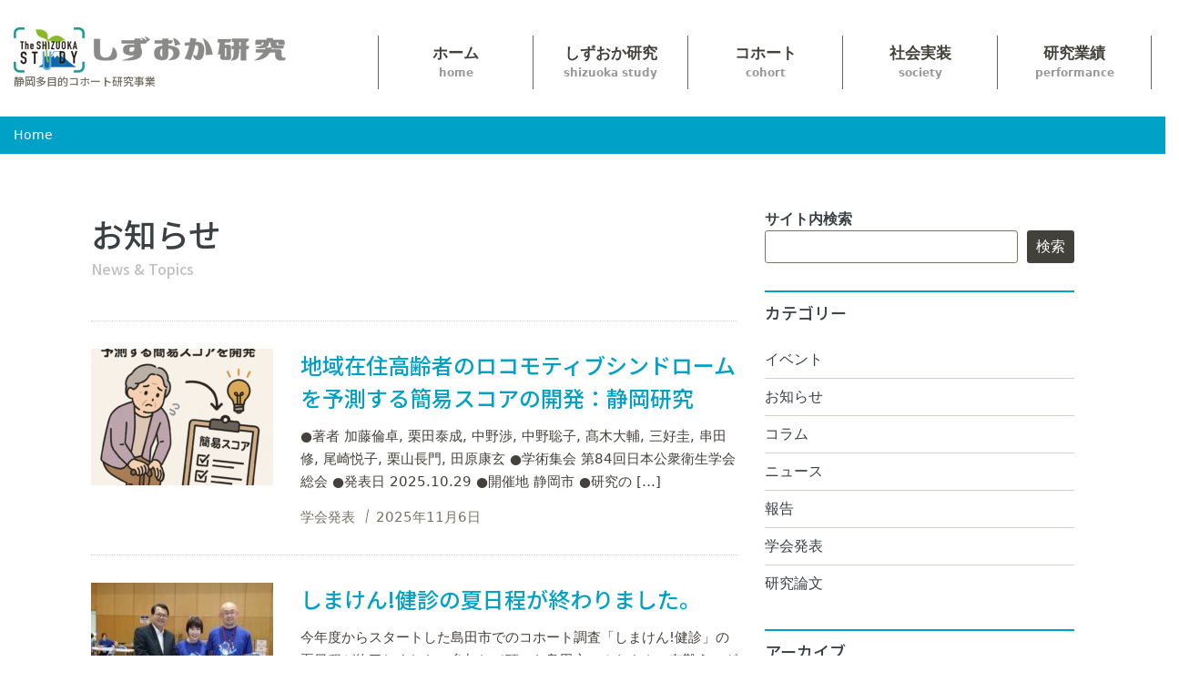

--- FILE ---
content_type: text/html; charset=UTF-8
request_url: http://shizuoka-cohort.jp/news/
body_size: 20150
content:
<!DOCTYPE html>
<html dir="ltr" lang="ja" prefix="og: https://ogp.me/ns#">

<head>
    <meta charset="UTF-8">
    <meta http-equiv="X-UA-Compatible" content="IE=edge">
    <meta name="viewport" content="width=device-width, initial-scale=1.0">
    <!--<meta name=”viewport” content=”width=device-width,initial-scale=1″>-->
    <meta name="description" content="静岡多目的コホート研究事業">
    <link rel="shortcut icon" href="http://shizuoka-cohort.jp/wp/wp-content/themes/shizuoka-study/assets/img/site_icon16x16.png" type="image/x-icon">
    <link rel="apple-touch-icon" sizes="180x180" href="http://shizuoka-cohort.jp/wp/wp-content/themes/shizuoka-study/assets/img/apple-touch-icon.png">
    <link rel="icon" type="image/png" sizes="192x192" href="http://shizuoka-cohort.jp/wp/wp-content/themes/shizuoka-study/assets/img/android-touch-icon.png">
    <script src="https://kit.fontawesome.com/d9e93b09c9.js" crossorigin="anonymous"></script>
    <title>お知らせ - しずおか研究</title>

		<!-- All in One SEO 4.8.7 - aioseo.com -->
	<meta name="description" content="お知らせインデックスページです。" />
	<meta name="robots" content="max-image-preview:large" />
	<meta name="author" content="shizken_zah23"/>
	<link rel="canonical" href="http://shizuoka-cohort.jp/news/" />
	<link rel="next" href="http://shizuoka-cohort.jp/news/page/2/" />
	<meta name="generator" content="All in One SEO (AIOSEO) 4.8.7" />
		<meta property="og:locale" content="ja_JP" />
		<meta property="og:site_name" content="しずおか研究 - 静岡多目的コホート研究事業" />
		<meta property="og:type" content="article" />
		<meta property="og:title" content="お知らせ - しずおか研究" />
		<meta property="og:description" content="お知らせインデックスページです。" />
		<meta property="og:url" content="http://shizuoka-cohort.jp/news/" />
		<meta property="article:published_time" content="2023-05-21T19:19:48+00:00" />
		<meta property="article:modified_time" content="2023-05-21T19:19:48+00:00" />
		<meta name="twitter:card" content="summary_large_image" />
		<meta name="twitter:title" content="お知らせ - しずおか研究" />
		<meta name="twitter:description" content="お知らせインデックスページです。" />
		<script type="application/ld+json" class="aioseo-schema">
			{"@context":"https:\/\/schema.org","@graph":[{"@type":"BreadcrumbList","@id":"http:\/\/shizuoka-cohort.jp\/news\/#breadcrumblist","itemListElement":[{"@type":"ListItem","@id":"http:\/\/shizuoka-cohort.jp#listItem","position":1,"name":"\u30db\u30fc\u30e0","item":"http:\/\/shizuoka-cohort.jp","nextItem":{"@type":"ListItem","@id":"http:\/\/shizuoka-cohort.jp\/news\/#listItem","name":"\u304a\u77e5\u3089\u305b"}},{"@type":"ListItem","@id":"http:\/\/shizuoka-cohort.jp\/news\/#listItem","position":2,"name":"\u304a\u77e5\u3089\u305b","previousItem":{"@type":"ListItem","@id":"http:\/\/shizuoka-cohort.jp#listItem","name":"\u30db\u30fc\u30e0"}}]},{"@type":"CollectionPage","@id":"http:\/\/shizuoka-cohort.jp\/news\/#collectionpage","url":"http:\/\/shizuoka-cohort.jp\/news\/","name":"\u304a\u77e5\u3089\u305b - \u3057\u305a\u304a\u304b\u7814\u7a76","description":"\u304a\u77e5\u3089\u305b\u30a4\u30f3\u30c7\u30c3\u30af\u30b9\u30da\u30fc\u30b8\u3067\u3059\u3002","inLanguage":"ja","isPartOf":{"@id":"http:\/\/shizuoka-cohort.jp\/#website"},"breadcrumb":{"@id":"http:\/\/shizuoka-cohort.jp\/news\/#breadcrumblist"}},{"@type":"Organization","@id":"http:\/\/shizuoka-cohort.jp\/#organization","name":"\u3057\u305a\u304a\u304b\u7814\u7a76","description":"\u9759\u5ca1\u591a\u76ee\u7684\u30b3\u30db\u30fc\u30c8\u7814\u7a76\u4e8b\u696d","url":"http:\/\/shizuoka-cohort.jp\/","logo":{"@type":"ImageObject","url":"http:\/\/shizuoka-cohort.jp\/wp\/wp-content\/uploads\/2023\/05\/logotype736x184.png","@id":"http:\/\/shizuoka-cohort.jp\/news\/#organizationLogo","width":736,"height":184},"image":{"@id":"http:\/\/shizuoka-cohort.jp\/news\/#organizationLogo"}},{"@type":"WebSite","@id":"http:\/\/shizuoka-cohort.jp\/#website","url":"http:\/\/shizuoka-cohort.jp\/","name":"\u3057\u305a\u304a\u304b\u7814\u7a76","description":"\u9759\u5ca1\u591a\u76ee\u7684\u30b3\u30db\u30fc\u30c8\u7814\u7a76\u4e8b\u696d","inLanguage":"ja","publisher":{"@id":"http:\/\/shizuoka-cohort.jp\/#organization"}}]}
		</script>
		<!-- All in One SEO -->

<link rel='dns-prefetch' href='//www.googletagmanager.com' />
<link rel='dns-prefetch' href='//fonts.googleapis.com' />
<link rel='dns-prefetch' href='//use.fontawesome.com' />
<style id='wp-img-auto-sizes-contain-inline-css' type='text/css'>
img:is([sizes=auto i],[sizes^="auto," i]){contain-intrinsic-size:3000px 1500px}
/*# sourceURL=wp-img-auto-sizes-contain-inline-css */
</style>
<style id='wp-emoji-styles-inline-css' type='text/css'>

	img.wp-smiley, img.emoji {
		display: inline !important;
		border: none !important;
		box-shadow: none !important;
		height: 1em !important;
		width: 1em !important;
		margin: 0 0.07em !important;
		vertical-align: -0.1em !important;
		background: none !important;
		padding: 0 !important;
	}
/*# sourceURL=wp-emoji-styles-inline-css */
</style>
<link rel='stylesheet' id='wp-block-library-css' href='http://shizuoka-cohort.jp/wp/wp-includes/css/dist/block-library/style.min.css?ver=6.9' type='text/css' media='all' />
<style id='wp-block-archives-inline-css' type='text/css'>
.wp-block-archives{box-sizing:border-box}.wp-block-archives-dropdown label{display:block}
/*# sourceURL=http://shizuoka-cohort.jp/wp/wp-includes/blocks/archives/style.min.css */
</style>
<style id='wp-block-button-inline-css' type='text/css'>
.wp-block-button__link{align-content:center;box-sizing:border-box;cursor:pointer;display:inline-block;height:100%;text-align:center;word-break:break-word}.wp-block-button__link.aligncenter{text-align:center}.wp-block-button__link.alignright{text-align:right}:where(.wp-block-button__link){border-radius:9999px;box-shadow:none;padding:calc(.667em + 2px) calc(1.333em + 2px);text-decoration:none}.wp-block-button[style*=text-decoration] .wp-block-button__link{text-decoration:inherit}.wp-block-buttons>.wp-block-button.has-custom-width{max-width:none}.wp-block-buttons>.wp-block-button.has-custom-width .wp-block-button__link{width:100%}.wp-block-buttons>.wp-block-button.has-custom-font-size .wp-block-button__link{font-size:inherit}.wp-block-buttons>.wp-block-button.wp-block-button__width-25{width:calc(25% - var(--wp--style--block-gap, .5em)*.75)}.wp-block-buttons>.wp-block-button.wp-block-button__width-50{width:calc(50% - var(--wp--style--block-gap, .5em)*.5)}.wp-block-buttons>.wp-block-button.wp-block-button__width-75{width:calc(75% - var(--wp--style--block-gap, .5em)*.25)}.wp-block-buttons>.wp-block-button.wp-block-button__width-100{flex-basis:100%;width:100%}.wp-block-buttons.is-vertical>.wp-block-button.wp-block-button__width-25{width:25%}.wp-block-buttons.is-vertical>.wp-block-button.wp-block-button__width-50{width:50%}.wp-block-buttons.is-vertical>.wp-block-button.wp-block-button__width-75{width:75%}.wp-block-button.is-style-squared,.wp-block-button__link.wp-block-button.is-style-squared{border-radius:0}.wp-block-button.no-border-radius,.wp-block-button__link.no-border-radius{border-radius:0!important}:root :where(.wp-block-button .wp-block-button__link.is-style-outline),:root :where(.wp-block-button.is-style-outline>.wp-block-button__link){border:2px solid;padding:.667em 1.333em}:root :where(.wp-block-button .wp-block-button__link.is-style-outline:not(.has-text-color)),:root :where(.wp-block-button.is-style-outline>.wp-block-button__link:not(.has-text-color)){color:currentColor}:root :where(.wp-block-button .wp-block-button__link.is-style-outline:not(.has-background)),:root :where(.wp-block-button.is-style-outline>.wp-block-button__link:not(.has-background)){background-color:initial;background-image:none}
/*# sourceURL=http://shizuoka-cohort.jp/wp/wp-includes/blocks/button/style.min.css */
</style>
<style id='wp-block-heading-inline-css' type='text/css'>
h1:where(.wp-block-heading).has-background,h2:where(.wp-block-heading).has-background,h3:where(.wp-block-heading).has-background,h4:where(.wp-block-heading).has-background,h5:where(.wp-block-heading).has-background,h6:where(.wp-block-heading).has-background{padding:1.25em 2.375em}h1.has-text-align-left[style*=writing-mode]:where([style*=vertical-lr]),h1.has-text-align-right[style*=writing-mode]:where([style*=vertical-rl]),h2.has-text-align-left[style*=writing-mode]:where([style*=vertical-lr]),h2.has-text-align-right[style*=writing-mode]:where([style*=vertical-rl]),h3.has-text-align-left[style*=writing-mode]:where([style*=vertical-lr]),h3.has-text-align-right[style*=writing-mode]:where([style*=vertical-rl]),h4.has-text-align-left[style*=writing-mode]:where([style*=vertical-lr]),h4.has-text-align-right[style*=writing-mode]:where([style*=vertical-rl]),h5.has-text-align-left[style*=writing-mode]:where([style*=vertical-lr]),h5.has-text-align-right[style*=writing-mode]:where([style*=vertical-rl]),h6.has-text-align-left[style*=writing-mode]:where([style*=vertical-lr]),h6.has-text-align-right[style*=writing-mode]:where([style*=vertical-rl]){rotate:180deg}
/*# sourceURL=http://shizuoka-cohort.jp/wp/wp-includes/blocks/heading/style.min.css */
</style>
<style id='wp-block-latest-posts-inline-css' type='text/css'>
.wp-block-latest-posts{box-sizing:border-box}.wp-block-latest-posts.alignleft{margin-right:2em}.wp-block-latest-posts.alignright{margin-left:2em}.wp-block-latest-posts.wp-block-latest-posts__list{list-style:none}.wp-block-latest-posts.wp-block-latest-posts__list li{clear:both;overflow-wrap:break-word}.wp-block-latest-posts.is-grid{display:flex;flex-wrap:wrap}.wp-block-latest-posts.is-grid li{margin:0 1.25em 1.25em 0;width:100%}@media (min-width:600px){.wp-block-latest-posts.columns-2 li{width:calc(50% - .625em)}.wp-block-latest-posts.columns-2 li:nth-child(2n){margin-right:0}.wp-block-latest-posts.columns-3 li{width:calc(33.33333% - .83333em)}.wp-block-latest-posts.columns-3 li:nth-child(3n){margin-right:0}.wp-block-latest-posts.columns-4 li{width:calc(25% - .9375em)}.wp-block-latest-posts.columns-4 li:nth-child(4n){margin-right:0}.wp-block-latest-posts.columns-5 li{width:calc(20% - 1em)}.wp-block-latest-posts.columns-5 li:nth-child(5n){margin-right:0}.wp-block-latest-posts.columns-6 li{width:calc(16.66667% - 1.04167em)}.wp-block-latest-posts.columns-6 li:nth-child(6n){margin-right:0}}:root :where(.wp-block-latest-posts.is-grid){padding:0}:root :where(.wp-block-latest-posts.wp-block-latest-posts__list){padding-left:0}.wp-block-latest-posts__post-author,.wp-block-latest-posts__post-date{display:block;font-size:.8125em}.wp-block-latest-posts__post-excerpt,.wp-block-latest-posts__post-full-content{margin-bottom:1em;margin-top:.5em}.wp-block-latest-posts__featured-image a{display:inline-block}.wp-block-latest-posts__featured-image img{height:auto;max-width:100%;width:auto}.wp-block-latest-posts__featured-image.alignleft{float:left;margin-right:1em}.wp-block-latest-posts__featured-image.alignright{float:right;margin-left:1em}.wp-block-latest-posts__featured-image.aligncenter{margin-bottom:1em;text-align:center}
/*# sourceURL=http://shizuoka-cohort.jp/wp/wp-includes/blocks/latest-posts/style.min.css */
</style>
<style id='wp-block-buttons-inline-css' type='text/css'>
.wp-block-buttons{box-sizing:border-box}.wp-block-buttons.is-vertical{flex-direction:column}.wp-block-buttons.is-vertical>.wp-block-button:last-child{margin-bottom:0}.wp-block-buttons>.wp-block-button{display:inline-block;margin:0}.wp-block-buttons.is-content-justification-left{justify-content:flex-start}.wp-block-buttons.is-content-justification-left.is-vertical{align-items:flex-start}.wp-block-buttons.is-content-justification-center{justify-content:center}.wp-block-buttons.is-content-justification-center.is-vertical{align-items:center}.wp-block-buttons.is-content-justification-right{justify-content:flex-end}.wp-block-buttons.is-content-justification-right.is-vertical{align-items:flex-end}.wp-block-buttons.is-content-justification-space-between{justify-content:space-between}.wp-block-buttons.aligncenter{text-align:center}.wp-block-buttons:not(.is-content-justification-space-between,.is-content-justification-right,.is-content-justification-left,.is-content-justification-center) .wp-block-button.aligncenter{margin-left:auto;margin-right:auto;width:100%}.wp-block-buttons[style*=text-decoration] .wp-block-button,.wp-block-buttons[style*=text-decoration] .wp-block-button__link{text-decoration:inherit}.wp-block-buttons.has-custom-font-size .wp-block-button__link{font-size:inherit}.wp-block-buttons .wp-block-button__link{width:100%}.wp-block-button.aligncenter{text-align:center}
/*# sourceURL=http://shizuoka-cohort.jp/wp/wp-includes/blocks/buttons/style.min.css */
</style>
<style id='wp-block-search-inline-css' type='text/css'>
.wp-block-search__button{margin-left:10px;word-break:normal}.wp-block-search__button.has-icon{line-height:0}.wp-block-search__button svg{height:1.25em;min-height:24px;min-width:24px;width:1.25em;fill:currentColor;vertical-align:text-bottom}:where(.wp-block-search__button){border:1px solid #ccc;padding:6px 10px}.wp-block-search__inside-wrapper{display:flex;flex:auto;flex-wrap:nowrap;max-width:100%}.wp-block-search__label{width:100%}.wp-block-search.wp-block-search__button-only .wp-block-search__button{box-sizing:border-box;display:flex;flex-shrink:0;justify-content:center;margin-left:0;max-width:100%}.wp-block-search.wp-block-search__button-only .wp-block-search__inside-wrapper{min-width:0!important;transition-property:width}.wp-block-search.wp-block-search__button-only .wp-block-search__input{flex-basis:100%;transition-duration:.3s}.wp-block-search.wp-block-search__button-only.wp-block-search__searchfield-hidden,.wp-block-search.wp-block-search__button-only.wp-block-search__searchfield-hidden .wp-block-search__inside-wrapper{overflow:hidden}.wp-block-search.wp-block-search__button-only.wp-block-search__searchfield-hidden .wp-block-search__input{border-left-width:0!important;border-right-width:0!important;flex-basis:0;flex-grow:0;margin:0;min-width:0!important;padding-left:0!important;padding-right:0!important;width:0!important}:where(.wp-block-search__input){appearance:none;border:1px solid #949494;flex-grow:1;font-family:inherit;font-size:inherit;font-style:inherit;font-weight:inherit;letter-spacing:inherit;line-height:inherit;margin-left:0;margin-right:0;min-width:3rem;padding:8px;text-decoration:unset!important;text-transform:inherit}:where(.wp-block-search__button-inside .wp-block-search__inside-wrapper){background-color:#fff;border:1px solid #949494;box-sizing:border-box;padding:4px}:where(.wp-block-search__button-inside .wp-block-search__inside-wrapper) .wp-block-search__input{border:none;border-radius:0;padding:0 4px}:where(.wp-block-search__button-inside .wp-block-search__inside-wrapper) .wp-block-search__input:focus{outline:none}:where(.wp-block-search__button-inside .wp-block-search__inside-wrapper) :where(.wp-block-search__button){padding:4px 8px}.wp-block-search.aligncenter .wp-block-search__inside-wrapper{margin:auto}.wp-block[data-align=right] .wp-block-search.wp-block-search__button-only .wp-block-search__inside-wrapper{float:right}
/*# sourceURL=http://shizuoka-cohort.jp/wp/wp-includes/blocks/search/style.min.css */
</style>
<style id='wp-block-search-theme-inline-css' type='text/css'>
.wp-block-search .wp-block-search__label{font-weight:700}.wp-block-search__button{border:1px solid #ccc;padding:.375em .625em}
/*# sourceURL=http://shizuoka-cohort.jp/wp/wp-includes/blocks/search/theme.min.css */
</style>
<style id='wp-block-tag-cloud-inline-css' type='text/css'>
.wp-block-tag-cloud{box-sizing:border-box}.wp-block-tag-cloud.aligncenter{justify-content:center;text-align:center}.wp-block-tag-cloud a{display:inline-block;margin-right:5px}.wp-block-tag-cloud span{display:inline-block;margin-left:5px;text-decoration:none}:root :where(.wp-block-tag-cloud.is-style-outline){display:flex;flex-wrap:wrap;gap:1ch}:root :where(.wp-block-tag-cloud.is-style-outline a){border:1px solid;font-size:unset!important;margin-right:0;padding:1ch 2ch;text-decoration:none!important}
/*# sourceURL=http://shizuoka-cohort.jp/wp/wp-includes/blocks/tag-cloud/style.min.css */
</style>
<style id='wp-block-paragraph-inline-css' type='text/css'>
.is-small-text{font-size:.875em}.is-regular-text{font-size:1em}.is-large-text{font-size:2.25em}.is-larger-text{font-size:3em}.has-drop-cap:not(:focus):first-letter{float:left;font-size:8.4em;font-style:normal;font-weight:100;line-height:.68;margin:.05em .1em 0 0;text-transform:uppercase}body.rtl .has-drop-cap:not(:focus):first-letter{float:none;margin-left:.1em}p.has-drop-cap.has-background{overflow:hidden}:root :where(p.has-background){padding:1.25em 2.375em}:where(p.has-text-color:not(.has-link-color)) a{color:inherit}p.has-text-align-left[style*="writing-mode:vertical-lr"],p.has-text-align-right[style*="writing-mode:vertical-rl"]{rotate:180deg}
/*# sourceURL=http://shizuoka-cohort.jp/wp/wp-includes/blocks/paragraph/style.min.css */
</style>
<style id='wp-block-spacer-inline-css' type='text/css'>
.wp-block-spacer{clear:both}
/*# sourceURL=http://shizuoka-cohort.jp/wp/wp-includes/blocks/spacer/style.min.css */
</style>
<style id='wp-block-table-inline-css' type='text/css'>
.wp-block-table{overflow-x:auto}.wp-block-table table{border-collapse:collapse;width:100%}.wp-block-table thead{border-bottom:3px solid}.wp-block-table tfoot{border-top:3px solid}.wp-block-table td,.wp-block-table th{border:1px solid;padding:.5em}.wp-block-table .has-fixed-layout{table-layout:fixed;width:100%}.wp-block-table .has-fixed-layout td,.wp-block-table .has-fixed-layout th{word-break:break-word}.wp-block-table.aligncenter,.wp-block-table.alignleft,.wp-block-table.alignright{display:table;width:auto}.wp-block-table.aligncenter td,.wp-block-table.aligncenter th,.wp-block-table.alignleft td,.wp-block-table.alignleft th,.wp-block-table.alignright td,.wp-block-table.alignright th{word-break:break-word}.wp-block-table .has-subtle-light-gray-background-color{background-color:#f3f4f5}.wp-block-table .has-subtle-pale-green-background-color{background-color:#e9fbe5}.wp-block-table .has-subtle-pale-blue-background-color{background-color:#e7f5fe}.wp-block-table .has-subtle-pale-pink-background-color{background-color:#fcf0ef}.wp-block-table.is-style-stripes{background-color:initial;border-collapse:inherit;border-spacing:0}.wp-block-table.is-style-stripes tbody tr:nth-child(odd){background-color:#f0f0f0}.wp-block-table.is-style-stripes.has-subtle-light-gray-background-color tbody tr:nth-child(odd){background-color:#f3f4f5}.wp-block-table.is-style-stripes.has-subtle-pale-green-background-color tbody tr:nth-child(odd){background-color:#e9fbe5}.wp-block-table.is-style-stripes.has-subtle-pale-blue-background-color tbody tr:nth-child(odd){background-color:#e7f5fe}.wp-block-table.is-style-stripes.has-subtle-pale-pink-background-color tbody tr:nth-child(odd){background-color:#fcf0ef}.wp-block-table.is-style-stripes td,.wp-block-table.is-style-stripes th{border-color:#0000}.wp-block-table.is-style-stripes{border-bottom:1px solid #f0f0f0}.wp-block-table .has-border-color td,.wp-block-table .has-border-color th,.wp-block-table .has-border-color tr,.wp-block-table .has-border-color>*{border-color:inherit}.wp-block-table table[style*=border-top-color] tr:first-child,.wp-block-table table[style*=border-top-color] tr:first-child td,.wp-block-table table[style*=border-top-color] tr:first-child th,.wp-block-table table[style*=border-top-color]>*,.wp-block-table table[style*=border-top-color]>* td,.wp-block-table table[style*=border-top-color]>* th{border-top-color:inherit}.wp-block-table table[style*=border-top-color] tr:not(:first-child){border-top-color:initial}.wp-block-table table[style*=border-right-color] td:last-child,.wp-block-table table[style*=border-right-color] th,.wp-block-table table[style*=border-right-color] tr,.wp-block-table table[style*=border-right-color]>*{border-right-color:inherit}.wp-block-table table[style*=border-bottom-color] tr:last-child,.wp-block-table table[style*=border-bottom-color] tr:last-child td,.wp-block-table table[style*=border-bottom-color] tr:last-child th,.wp-block-table table[style*=border-bottom-color]>*,.wp-block-table table[style*=border-bottom-color]>* td,.wp-block-table table[style*=border-bottom-color]>* th{border-bottom-color:inherit}.wp-block-table table[style*=border-bottom-color] tr:not(:last-child){border-bottom-color:initial}.wp-block-table table[style*=border-left-color] td:first-child,.wp-block-table table[style*=border-left-color] th,.wp-block-table table[style*=border-left-color] tr,.wp-block-table table[style*=border-left-color]>*{border-left-color:inherit}.wp-block-table table[style*=border-style] td,.wp-block-table table[style*=border-style] th,.wp-block-table table[style*=border-style] tr,.wp-block-table table[style*=border-style]>*{border-style:inherit}.wp-block-table table[style*=border-width] td,.wp-block-table table[style*=border-width] th,.wp-block-table table[style*=border-width] tr,.wp-block-table table[style*=border-width]>*{border-style:inherit;border-width:inherit}
/*# sourceURL=http://shizuoka-cohort.jp/wp/wp-includes/blocks/table/style.min.css */
</style>
<style id='wp-block-table-theme-inline-css' type='text/css'>
.wp-block-table{margin:0 0 1em}.wp-block-table td,.wp-block-table th{word-break:normal}.wp-block-table :where(figcaption){color:#555;font-size:13px;text-align:center}.is-dark-theme .wp-block-table :where(figcaption){color:#ffffffa6}
/*# sourceURL=http://shizuoka-cohort.jp/wp/wp-includes/blocks/table/theme.min.css */
</style>
<style id='global-styles-inline-css' type='text/css'>
:root{--wp--preset--aspect-ratio--square: 1;--wp--preset--aspect-ratio--4-3: 4/3;--wp--preset--aspect-ratio--3-4: 3/4;--wp--preset--aspect-ratio--3-2: 3/2;--wp--preset--aspect-ratio--2-3: 2/3;--wp--preset--aspect-ratio--16-9: 16/9;--wp--preset--aspect-ratio--9-16: 9/16;--wp--preset--color--black: #000000;--wp--preset--color--cyan-bluish-gray: #abb8c3;--wp--preset--color--white: #ffffff;--wp--preset--color--pale-pink: #f78da7;--wp--preset--color--vivid-red: #cf2e2e;--wp--preset--color--luminous-vivid-orange: #ff6900;--wp--preset--color--luminous-vivid-amber: #fcb900;--wp--preset--color--light-green-cyan: #7bdcb5;--wp--preset--color--vivid-green-cyan: #00d084;--wp--preset--color--pale-cyan-blue: #8ed1fc;--wp--preset--color--vivid-cyan-blue: #0693e3;--wp--preset--color--vivid-purple: #9b51e0;--wp--preset--color--skyblue: #00A1C6;--wp--preset--color--light-skyblue: #ECF5F7;--wp--preset--color--light-gray: #F7F6F5;--wp--preset--color--gray: #767268;--wp--preset--color--dark-gray: #43413B;--wp--preset--gradient--vivid-cyan-blue-to-vivid-purple: linear-gradient(135deg,rgb(6,147,227) 0%,rgb(155,81,224) 100%);--wp--preset--gradient--light-green-cyan-to-vivid-green-cyan: linear-gradient(135deg,rgb(122,220,180) 0%,rgb(0,208,130) 100%);--wp--preset--gradient--luminous-vivid-amber-to-luminous-vivid-orange: linear-gradient(135deg,rgb(252,185,0) 0%,rgb(255,105,0) 100%);--wp--preset--gradient--luminous-vivid-orange-to-vivid-red: linear-gradient(135deg,rgb(255,105,0) 0%,rgb(207,46,46) 100%);--wp--preset--gradient--very-light-gray-to-cyan-bluish-gray: linear-gradient(135deg,rgb(238,238,238) 0%,rgb(169,184,195) 100%);--wp--preset--gradient--cool-to-warm-spectrum: linear-gradient(135deg,rgb(74,234,220) 0%,rgb(151,120,209) 20%,rgb(207,42,186) 40%,rgb(238,44,130) 60%,rgb(251,105,98) 80%,rgb(254,248,76) 100%);--wp--preset--gradient--blush-light-purple: linear-gradient(135deg,rgb(255,206,236) 0%,rgb(152,150,240) 100%);--wp--preset--gradient--blush-bordeaux: linear-gradient(135deg,rgb(254,205,165) 0%,rgb(254,45,45) 50%,rgb(107,0,62) 100%);--wp--preset--gradient--luminous-dusk: linear-gradient(135deg,rgb(255,203,112) 0%,rgb(199,81,192) 50%,rgb(65,88,208) 100%);--wp--preset--gradient--pale-ocean: linear-gradient(135deg,rgb(255,245,203) 0%,rgb(182,227,212) 50%,rgb(51,167,181) 100%);--wp--preset--gradient--electric-grass: linear-gradient(135deg,rgb(202,248,128) 0%,rgb(113,206,126) 100%);--wp--preset--gradient--midnight: linear-gradient(135deg,rgb(2,3,129) 0%,rgb(40,116,252) 100%);--wp--preset--font-size--small: 16px;--wp--preset--font-size--medium: 20px;--wp--preset--font-size--large: 24px;--wp--preset--font-size--x-large: 42px;--wp--preset--font-size--x-small: 14px;--wp--preset--font-size--normal: 18px;--wp--preset--font-size--huge: 36px;--wp--preset--spacing--20: 0.44rem;--wp--preset--spacing--30: 0.67rem;--wp--preset--spacing--40: 1rem;--wp--preset--spacing--50: 1.5rem;--wp--preset--spacing--60: 2.25rem;--wp--preset--spacing--70: 3.38rem;--wp--preset--spacing--80: 5.06rem;--wp--preset--shadow--natural: 6px 6px 9px rgba(0, 0, 0, 0.2);--wp--preset--shadow--deep: 12px 12px 50px rgba(0, 0, 0, 0.4);--wp--preset--shadow--sharp: 6px 6px 0px rgba(0, 0, 0, 0.2);--wp--preset--shadow--outlined: 6px 6px 0px -3px rgb(255, 255, 255), 6px 6px rgb(0, 0, 0);--wp--preset--shadow--crisp: 6px 6px 0px rgb(0, 0, 0);}:where(.is-layout-flex){gap: 0.5em;}:where(.is-layout-grid){gap: 0.5em;}body .is-layout-flex{display: flex;}.is-layout-flex{flex-wrap: wrap;align-items: center;}.is-layout-flex > :is(*, div){margin: 0;}body .is-layout-grid{display: grid;}.is-layout-grid > :is(*, div){margin: 0;}:where(.wp-block-columns.is-layout-flex){gap: 2em;}:where(.wp-block-columns.is-layout-grid){gap: 2em;}:where(.wp-block-post-template.is-layout-flex){gap: 1.25em;}:where(.wp-block-post-template.is-layout-grid){gap: 1.25em;}.has-black-color{color: var(--wp--preset--color--black) !important;}.has-cyan-bluish-gray-color{color: var(--wp--preset--color--cyan-bluish-gray) !important;}.has-white-color{color: var(--wp--preset--color--white) !important;}.has-pale-pink-color{color: var(--wp--preset--color--pale-pink) !important;}.has-vivid-red-color{color: var(--wp--preset--color--vivid-red) !important;}.has-luminous-vivid-orange-color{color: var(--wp--preset--color--luminous-vivid-orange) !important;}.has-luminous-vivid-amber-color{color: var(--wp--preset--color--luminous-vivid-amber) !important;}.has-light-green-cyan-color{color: var(--wp--preset--color--light-green-cyan) !important;}.has-vivid-green-cyan-color{color: var(--wp--preset--color--vivid-green-cyan) !important;}.has-pale-cyan-blue-color{color: var(--wp--preset--color--pale-cyan-blue) !important;}.has-vivid-cyan-blue-color{color: var(--wp--preset--color--vivid-cyan-blue) !important;}.has-vivid-purple-color{color: var(--wp--preset--color--vivid-purple) !important;}.has-black-background-color{background-color: var(--wp--preset--color--black) !important;}.has-cyan-bluish-gray-background-color{background-color: var(--wp--preset--color--cyan-bluish-gray) !important;}.has-white-background-color{background-color: var(--wp--preset--color--white) !important;}.has-pale-pink-background-color{background-color: var(--wp--preset--color--pale-pink) !important;}.has-vivid-red-background-color{background-color: var(--wp--preset--color--vivid-red) !important;}.has-luminous-vivid-orange-background-color{background-color: var(--wp--preset--color--luminous-vivid-orange) !important;}.has-luminous-vivid-amber-background-color{background-color: var(--wp--preset--color--luminous-vivid-amber) !important;}.has-light-green-cyan-background-color{background-color: var(--wp--preset--color--light-green-cyan) !important;}.has-vivid-green-cyan-background-color{background-color: var(--wp--preset--color--vivid-green-cyan) !important;}.has-pale-cyan-blue-background-color{background-color: var(--wp--preset--color--pale-cyan-blue) !important;}.has-vivid-cyan-blue-background-color{background-color: var(--wp--preset--color--vivid-cyan-blue) !important;}.has-vivid-purple-background-color{background-color: var(--wp--preset--color--vivid-purple) !important;}.has-black-border-color{border-color: var(--wp--preset--color--black) !important;}.has-cyan-bluish-gray-border-color{border-color: var(--wp--preset--color--cyan-bluish-gray) !important;}.has-white-border-color{border-color: var(--wp--preset--color--white) !important;}.has-pale-pink-border-color{border-color: var(--wp--preset--color--pale-pink) !important;}.has-vivid-red-border-color{border-color: var(--wp--preset--color--vivid-red) !important;}.has-luminous-vivid-orange-border-color{border-color: var(--wp--preset--color--luminous-vivid-orange) !important;}.has-luminous-vivid-amber-border-color{border-color: var(--wp--preset--color--luminous-vivid-amber) !important;}.has-light-green-cyan-border-color{border-color: var(--wp--preset--color--light-green-cyan) !important;}.has-vivid-green-cyan-border-color{border-color: var(--wp--preset--color--vivid-green-cyan) !important;}.has-pale-cyan-blue-border-color{border-color: var(--wp--preset--color--pale-cyan-blue) !important;}.has-vivid-cyan-blue-border-color{border-color: var(--wp--preset--color--vivid-cyan-blue) !important;}.has-vivid-purple-border-color{border-color: var(--wp--preset--color--vivid-purple) !important;}.has-vivid-cyan-blue-to-vivid-purple-gradient-background{background: var(--wp--preset--gradient--vivid-cyan-blue-to-vivid-purple) !important;}.has-light-green-cyan-to-vivid-green-cyan-gradient-background{background: var(--wp--preset--gradient--light-green-cyan-to-vivid-green-cyan) !important;}.has-luminous-vivid-amber-to-luminous-vivid-orange-gradient-background{background: var(--wp--preset--gradient--luminous-vivid-amber-to-luminous-vivid-orange) !important;}.has-luminous-vivid-orange-to-vivid-red-gradient-background{background: var(--wp--preset--gradient--luminous-vivid-orange-to-vivid-red) !important;}.has-very-light-gray-to-cyan-bluish-gray-gradient-background{background: var(--wp--preset--gradient--very-light-gray-to-cyan-bluish-gray) !important;}.has-cool-to-warm-spectrum-gradient-background{background: var(--wp--preset--gradient--cool-to-warm-spectrum) !important;}.has-blush-light-purple-gradient-background{background: var(--wp--preset--gradient--blush-light-purple) !important;}.has-blush-bordeaux-gradient-background{background: var(--wp--preset--gradient--blush-bordeaux) !important;}.has-luminous-dusk-gradient-background{background: var(--wp--preset--gradient--luminous-dusk) !important;}.has-pale-ocean-gradient-background{background: var(--wp--preset--gradient--pale-ocean) !important;}.has-electric-grass-gradient-background{background: var(--wp--preset--gradient--electric-grass) !important;}.has-midnight-gradient-background{background: var(--wp--preset--gradient--midnight) !important;}.has-small-font-size{font-size: var(--wp--preset--font-size--small) !important;}.has-medium-font-size{font-size: var(--wp--preset--font-size--medium) !important;}.has-large-font-size{font-size: var(--wp--preset--font-size--large) !important;}.has-x-large-font-size{font-size: var(--wp--preset--font-size--x-large) !important;}
/*# sourceURL=global-styles-inline-css */
</style>
<style id='core-block-supports-inline-css' type='text/css'>
.wp-container-core-buttons-is-layout-765c4724{justify-content:flex-end;}
/*# sourceURL=core-block-supports-inline-css */
</style>

<style id='classic-theme-styles-inline-css' type='text/css'>
/*! This file is auto-generated */
.wp-block-button__link{color:#fff;background-color:#32373c;border-radius:9999px;box-shadow:none;text-decoration:none;padding:calc(.667em + 2px) calc(1.333em + 2px);font-size:1.125em}.wp-block-file__button{background:#32373c;color:#fff;text-decoration:none}
/*# sourceURL=/wp-includes/css/classic-themes.min.css */
</style>
<style id='font-awesome-svg-styles-default-inline-css' type='text/css'>
.svg-inline--fa {
  display: inline-block;
  height: 1em;
  overflow: visible;
  vertical-align: -.125em;
}
/*# sourceURL=font-awesome-svg-styles-default-inline-css */
</style>
<link rel='stylesheet' id='font-awesome-svg-styles-css' href='http://shizuoka-cohort.jp/wp/wp-content/uploads/font-awesome/v6.4.0/css/svg-with-js.css' type='text/css' media='all' />
<style id='font-awesome-svg-styles-inline-css' type='text/css'>
   .wp-block-font-awesome-icon svg::before,
   .wp-rich-text-font-awesome-icon svg::before {content: unset;}
/*# sourceURL=font-awesome-svg-styles-inline-css */
</style>
<link rel='stylesheet' id='contact-form-7-css' href='http://shizuoka-cohort.jp/wp/wp-content/plugins/contact-form-7/includes/css/styles.css?ver=6.1.1' type='text/css' media='all' />
<link rel='stylesheet' id='googlefonts-css' href='https://fonts.googleapis.com/css2?family=Noto+Sans+JP%3Awght%40500&#038;display=swap&#038;ver=1.0.0' type='text/css' media='all' />
<link rel='stylesheet' id='shizken-theme-styles-css' href='http://shizuoka-cohort.jp/wp/wp-content/themes/shizuoka-study/assets/css/theme-styles.css?ver=1.0.0' type='text/css' media='all' />
<link rel='stylesheet' id='font-awesome-official-css' href='https://use.fontawesome.com/releases/v6.4.0/css/all.css' type='text/css' media='all' integrity="sha384-iw3OoTErCYJJB9mCa8LNS2hbsQ7M3C0EpIsO/H5+EGAkPGc6rk+V8i04oW/K5xq0" crossorigin="anonymous" />
<link rel='stylesheet' id='font-awesome-official-v4shim-css' href='https://use.fontawesome.com/releases/v6.4.0/css/v4-shims.css' type='text/css' media='all' integrity="sha384-TjXU13dTMPo+5ZlOUI1IGXvpmajjoetPqbUJqTx+uZ1bGwylKHNEItuVe/mg/H6l" crossorigin="anonymous" />
<script type="text/javascript" src="http://shizuoka-cohort.jp/wp/wp-includes/js/jquery/jquery.min.js?ver=3.7.1" id="jquery-core-js"></script>
<script type="text/javascript" src="http://shizuoka-cohort.jp/wp/wp-includes/js/jquery/jquery-migrate.min.js?ver=3.4.1" id="jquery-migrate-js"></script>

<!-- Site Kit によって追加された Google タグ（gtag.js）スニペット -->
<!-- Google アナリティクス スニペット (Site Kit が追加) -->
<script type="text/javascript" src="https://www.googletagmanager.com/gtag/js?id=G-ESK8QZHFJP" id="google_gtagjs-js" async></script>
<script type="text/javascript" id="google_gtagjs-js-after">
/* <![CDATA[ */
window.dataLayer = window.dataLayer || [];function gtag(){dataLayer.push(arguments);}
gtag("set","linker",{"domains":["shizuoka-cohort.jp"]});
gtag("js", new Date());
gtag("set", "developer_id.dZTNiMT", true);
gtag("config", "G-ESK8QZHFJP");
 window._googlesitekit = window._googlesitekit || {}; window._googlesitekit.throttledEvents = []; window._googlesitekit.gtagEvent = (name, data) => { var key = JSON.stringify( { name, data } ); if ( !! window._googlesitekit.throttledEvents[ key ] ) { return; } window._googlesitekit.throttledEvents[ key ] = true; setTimeout( () => { delete window._googlesitekit.throttledEvents[ key ]; }, 5 ); gtag( "event", name, { ...data, event_source: "site-kit" } ); }; 
//# sourceURL=google_gtagjs-js-after
/* ]]> */
</script>
<link rel="https://api.w.org/" href="http://shizuoka-cohort.jp/wp-json/" /><link rel="EditURI" type="application/rsd+xml" title="RSD" href="http://shizuoka-cohort.jp/wp/xmlrpc.php?rsd" />
<meta name="generator" content="WordPress 6.9" />
<meta name="generator" content="Site Kit by Google 1.160.1" /><style type="text/css">.broken_link, a.broken_link {
	text-decoration: line-through;
}</style>		<style type="text/css" id="wp-custom-css">
			@charset "utf-8";
/* 基本CSS */
ul,
div,
img {
  margin: 0px;
  padding: 0px;
  list-style: none;
  font-weight: normal;
}
.cat-item.cat-item-43{display:none;}
h4{
	color:silver;
}
/* 本文をメニューの高さ分下げる */
#main {
  margin-top: 5em;
}
/* チェックボックスを非表示 */
nav input {
  display: none;
}
/* 左上ロゴ */
.menu-left {
  float: left;
  line-height: 60px;
}
.menu-left img {
  vertical-align: middle;
  margin-left: 10px;
}
/* 上部メニュー 　ここから別サイト参考*/
.menu {
  text-align: center;
	float: right;
  margin-right: 10px;
}
.menu-parent {
  float: left;
  width:10em;
  line-height: 1.2em;
  font-size: 17px;
  font-weight: bold;
  white-space: nowrap;
  border-left: 1px solid #666;
}
/* 親メニューをinline-blockにしてセンターに配置 */
/*.menu > .menu-item {*/
.menu {
  display: inline-block;
  padding: .6em .3em;
}
/* リストの記号を消去 */
.menu-item {
  list-style-type: none;
}
.header-Nav .search-form{
	height:20px;
}
/* 親メニューをrelativeに */
.menu-item-has-children {
  position: relative;
}
/* サブメニューをabsoluteにして親メニューの下に配置*/
.menu-child {
	display: none;
	overflow: hidden;
  position: absolute;
  top: 100%;
  left: 0;
  width: 100%;
  background: white;
	line-height:2.4em;
  box-shadow: 0px 0px 3px rgba(0, 0, 0, 0.2);
  padding: 0;
}

/* 親メニューホバーでカーソルを変更 */
.menu-item-has-children:hover {
  cursor: pointer;
}
/* 子を持つ親メニュー */
.menu-item-has-children:hover .menu-child,
.menu-parent:hover .menu-child {
  visibility: visible;
  opacity: 1;
  display: block;
 }

/*.menu-child > .menu-item:not(:last-child) {*/
.menu-child:not(:last-child) {
  border-bottom: 1px solid #eee;
}

/* menu-item sizing for click */
/*.menu-child > .menu-item a {*/
.menu-child a {
  display: inline-block;
  width: 100%;
  height: 100%;
  padding: .5em 0;
}
/*.menu-child > .menu-item a:hover {*/
.menu-child a:hover {
	display:block;
  background: skyblue;
  color: white;
}
/* パソコンでは V を非表示 */
.menu-parent .pd {
  display: none;
}
.menu-parent:last-child {
 margin-right: 0px;
	border-right: 1px solid #666;
}
#menu-navibtn {
  display: none;
  cursor: pointer;
  cursor: hand;
}
.menu-child{
	font-size:0.9em;
}
.subT{
	font-size:0.7em;
	color:#999;
	margin-top:-2em;
}
.my_shiz_table table{
	border-collapse:separate;
	border: 0px none;
	border-spacing: 10px;
}
.my_shiz_table th{
	white-space:nowrap;
	text-align:left;
	padding:1em;
	display:flex;
	border: 0px none;
}
.my_shiz_table span{
	color:cornflowerblue;
	font-size:0.75em;
	display:flex;
	align-items:center;
	padding-right:0.2em;
}
.my_shiz_table td{
	padding:1em;
	background-color:aliceblue;
	border: 0px none;
	text-align:justify;
	text-align-last:left;
	text-justify:inter-ideograph;
}

.footer-Nav{
	background-color: #efefef;
	padding: 2em 0;
	text-align: center;
}
.footer-Copyright{
	background-color: #204766;
	text-align: center;
	color:white;
	font-size:1.2em;
	font-weight:bold;
}
.footer-Nav_Items{
	text-align: center;
}
.footer-Nav_Items a{
	text-decoration: none;
	color:#666;
}
.footer-Nav_Items li.fnav_parent{
	display:inline-block;
	border-left: solid 1px #aaa;
	margin-left: 1em;
	padding-left: 1em;
	position: relative;
}
.footer-Nav_Items li.fnav_parent:last-child {
	border-right: solid 1px #aaa;
	padding: 0 1em;
}
li.fnav_parent ul.sub-menu{
	display: none;
	overflow: hidden;
  position: absolute;
  left: 0;
  top: 100%;
  width: 120%;
	text-align:center;
	font-size: smaller;
  background: white;
	white-space:nowrap;
	padding:0 0.3em;
	line-height:2em;
}
li.fnav_parent a:hover{
	display:block;
  background: skyblue;
  color: white;
}
li.fnav_parent:hover .sub-menu {
  visibility: visible;
  opacity: 1;
  display: block;
 }
.fnav_child li{
	display:block;
	height:2em;
	padding:0.5em;
}
.my_shiz_table table a::after{
	/*font-family: "Font Awesome 5 Free";
	content:"\f08e";
	line-height: 1;
	color:#6C9FCE;
	 padding-left:0.2em;
	vertical-align:middle;*/
}
@media screen and (min-width: 993px) {
  .menu-parent:hover .menu-child {
    visibility: visible;
    opacity: 1;
  }
}
@media screen and (max-width:992px){
	.menu-parent{
		position: relative;
		height: auto;
		line-height:1.4em;
		width: 100%;
		text-align:left;
		border-top: 1px solid skyblue;
	}
 .menu-parent:first-child {
    border-top: 1px solid skyblue;
  }
	.subT{
		font-size:1em;
		color:silver;
	}
	.menu-parent .menu-child {
		display:block;
    position: relative;
    opacity: 1;
    top: 0;
    margin-left: auto;
    left: auto;
    width: 100%;
			line-height:2.4em;
	}
	.menu-parent .menu-child li{
	display:block;
		padding-left:1em;
	}
.menu-parent a:hover {
	display:block;
  background: skyblue;
  color: white;
}
	.menu-parent a:hover .subT{
		color:white;
	}
	.menu-parent label{
		display: none;
		overflow: hidden;
	}
  /* スマホの際に V を表示 */
  .menu-parent .pd {
    display: inline-block;
    width: 100%;
  }
	/* footer */
	.footer-Nav{
		padding:0;
		margin-top:2em;
		margin-left:-3em;
		width:110%;
	}
  .fnav_parent{
		position: relative;
		height: auto;
   display:flex;
   text-align: center;
		line-height:2.4em;
   border-bottom: 1px solid #a9a9a9;
   width: 100%;
  }
	/*li.fnav_parent:last-child{
		line-height:3em;
	}*/
	.fnav_parent .fnav_child{
		padding:0;
		width:100%;
			background-color: #efefef;
		/*margin-left:-1em;
		padding-left:1em;*/
	}
	li.fnav_parent ul.sub-menu{
		 display:block;
			height:auto;
    position: relative;
    opacity: 1;
    top: 0;
			left:auto;
			width:100%;
			line-height:3em;
	}
.fnav_child li{
}
	li.fnav_parent ul.sub-menu li a:hover{
			display:block;
  		background: skyblue;
			width:100%;
  		color: white;
	}
	.widget_block iframe{
		text-align:center;
		margin:0 auto;
	}
/*li.fnav_parent ul.sub-menu a{
	display: flex;
  visibility: visible;
  opacity: 1;
  display: block;
	 padding:1em;
  margin: 0 auto;
  text-align: center;
	width:100%;
	 height:auto;
 }*/
	
}		</style>
		</head>

<body class="blog wp-embed-responsive wp-theme-shizuoka-study">
    <div class="content-Wrap">
        <header role="banner" class="header">
            <h1 class="header-SiteName">
                <a href="http://shizuoka-cohort.jp" class="header-SiteName_Link">
                    <img src="http://shizuoka-cohort.jp/wp/wp-content/themes/shizuoka-study/assets/img/logo.png" alt="しずおか研究">
                </a>
                <span class="header-Tagline">静岡多目的コホート研究事業</span>
            </h1>
            <nav class="header-Nav">
                <button type="button" class="header-NavToggle" aria-controls="global-Nav" aria-expanded="false" aria-label="メニュー開閉">
                    <span class="header-NavToggle_Bar"></span>
                </button>
                <div class="header-Nav_Inner" id="global-Nav" aria-hidden="true">
                <ul class="menu" id="main-menu"><li class="menu-parent"><a href="https://shizuoka-cohort.jp">ホーム<br><span class="subT">home</span></a></li>
<li class="menu-parent"><a href="http://shizuoka-cohort.jp/about1/">しずおか研究<br><span class="subT">shizuoka study</span></a><input type="checkbox" id="menu-parent0"><label for="menu-parent0"><span class="pd"><i class="fas angletoggle"></i></span></label><ul class="menu-child">	<li class="menu-child"><a href="http://shizuoka-cohort.jp/about2-2/">研究拠点と人材育成</a></li>
	<li class="menu-child"><a href="http://shizuoka-cohort.jp/about3-2/">代表者メッセージ</a></li>
	<li class="menu-child"><a href="http://shizuoka-cohort.jp/about4/">研究組織・研究者</a></li>
</ul></li>
<li class="menu-parent"><a href="http://shizuoka-cohort.jp/cohort1/">コホート<br><span class="subT">cohort</span></a><input type="checkbox" id="menu-parent1"><label for="menu-parent1"><span class="pd"><i class="fas angletoggle"></i></span></label><ul class="menu-child">	<li class="menu-child"><a href="http://shizuoka-cohort.jp/cohort2/">フィールド調査</a></li>
	<li class="menu-child"><a target="_blank" href="https://www.shizuoka-cohort.jp/kamoken/">かもけん！WEB</a></li>
	<li class="menu-child"><a target="_blank" href="https://www.shizuoka-cohort.jp/fukuken/">ふくけん！WEB</a></li>
	<li class="menu-child"><a target="_blank" href="https://shizuoka-cohort.jp/shimaken/">しまけん！WEB</a></li>
</ul></li>
<li class="menu-parent"><a href="http://shizuoka-cohort.jp/society/">社会実装<br><span class="subT">society</span></a></li>
<li class="menu-parent"><a href="http://shizuoka-cohort.jp/performance/">研究業績<br><span class="subT">performance</span></a><input type="checkbox" id="menu-parent2"><label for="menu-parent2"><span class="pd"><i class="fas angletoggle"></i></span></label><ul class="menu-child">	<li class="menu-child"><a href="/wp/theses">研究論文</a></li>
	<li class="menu-child"><a href="/wp/presentation">学会発表</a></li>
</ul></li>
</ul>                <form role="search" method="get" class="search-form" action="http://shizuoka-cohort.jp/">
				<label>
					<span class="screen-reader-text">検索:</span>
					<input type="search" class="search-field" placeholder="検索&hellip;" value="" name="s" />
				</label>
				<input type="submit" class="search-submit" value="検索" />
			</form>                </div>
            </nav>
        </header>
                                    <nav class="breadCrumb" typeof="BreadcrumbList" vocab="http://schema.org/" aria-label="現在のページ">
                    <!-- Breadcrumb NavXT 7.4.1 -->
<span property="itemListElement" typeof="ListItem"><a property="item" typeof="WebPage" title="しずおか研究へ移動する" href="http://shizuoka-cohort.jp" class="home" aria-current="page"><span property="name">Home</span></a><meta property="position" content="1"></span>                </nav>
                    <div class="container-fluid content">
    <div class="row">
        <div class="col-lg-8">
            <main class="main">
                <header class="content-Header">
                    <h1 class="content-Title">
                        お知らせ<h4>News & Topics</h4>
                    </h1>
                </header>
                                                            <article id="post-1740" class="module-Article_Item post-1740 post type-post status-publish format-standard has-post-thumbnail hentry category-presentation tag-17 tag-49">
    <a href="http://shizuoka-cohort.jp/2025/11/06/%e5%9c%b0%e5%9f%9f%e5%9c%a8%e4%bd%8f%e9%ab%98%e9%bd%a2%e8%80%85%e3%81%ae%e3%83%ad%e3%82%b3%e3%83%a2%e3%83%86%e3%82%a3%e3%83%96%e3%82%b7%e3%83%b3%e3%83%89%e3%83%ad%e3%83%bc%e3%83%a0%e3%82%92%e4%ba%88/" class="module-Article_Item_Link">
        <div class="module-Article_Item_Img">
                    <img width="200" height="150" src="http://shizuoka-cohort.jp/wp/wp-content/uploads/2025/11/image-200x150.png" class="attachment-archive_thumbnail size-archive_thumbnail wp-post-image" alt="" decoding="async" />                </div>
        <div class="module-Article_Item_Body">
            <h2 class="module-Article_Item_Title">地域在住高齢者のロコモティブシンドロームを予測する簡易スコアの開発：静岡研究</h2>
            <p>●著者 加藤倫卓, 栗田泰成, 中野渉, 中野聡子, 髙木大輔, 三好圭, 串田修, 尾崎悦子, 栗山長門, 田原康玄 ●学術集会 第84回日本公衆衛生学会総会 ●発表日 2025.10.29 ●開催地 静岡市 ●研究の [&hellip;]</p>
            <ul class="module-Article_Item_Meta">
                                <li class="module-Article_Item_Cat">
                    学会発表                </li>
                                <li class="module-Article_Item_Date">
                    <time datetime="2025-11-06">2025年11月6日</time>
                </li>
            </ul>
        </div>
    </a>
</article>                                            <article id="post-1736" class="module-Article_Item post-1736 post type-post status-publish format-standard has-post-thumbnail hentry category-news tag-16 tag-50 tag-23">
    <a href="http://shizuoka-cohort.jp/2025/11/04/%e3%81%97%e3%81%be%e3%81%91%e3%82%93%e5%81%a5%e8%a8%ba%e3%81%ae%e5%a4%8f%e6%97%a5%e7%a8%8b%e3%81%8c%e7%b5%82%e3%82%8f%e3%82%8a%e3%81%be%e3%81%97%e3%81%9f%e3%80%82/" class="module-Article_Item_Link">
        <div class="module-Article_Item_Img">
                    <img width="200" height="150" src="http://shizuoka-cohort.jp/wp/wp-content/uploads/2025/11/1000023333-200x150.jpg" class="attachment-archive_thumbnail size-archive_thumbnail wp-post-image" alt="" decoding="async" />                </div>
        <div class="module-Article_Item_Body">
            <h2 class="module-Article_Item_Title">しまけん!健診の夏日程が終わりました。</h2>
            <p>今年度からスタートした島田市でのコホート調査「しまけん!健診」の夏日程が終了しました。参加して頂いた島田市のみなさん、有難うございました。次の冬日程は1月からスタートです。</p>
            <ul class="module-Article_Item_Meta">
                                <li class="module-Article_Item_Cat">
                    ニュース                </li>
                                <li class="module-Article_Item_Date">
                    <time datetime="2025-11-04">2025年11月4日</time>
                </li>
            </ul>
        </div>
    </a>
</article>                                            <article id="post-1733" class="module-Article_Item post-1733 post type-post status-publish format-standard has-post-thumbnail hentry category-theses tag-17 tag-22 tag-49 tag-37">
    <a href="http://shizuoka-cohort.jp/2025/11/04/%e5%92%80%e5%9a%bc%e6%a9%9f%e8%83%bd%e3%81%ae%e4%bd%8e%e3%81%84%e9%ab%98%e9%bd%a2%e7%94%b7%e6%80%a7%e3%81%af%e3%80%81smi%e3%82%84%e6%8f%a1%e5%8a%9b%e3%81%8c%e4%bd%8e%e3%81%8f%e3%80%81%e6%ad%a9/" class="module-Article_Item_Link">
        <div class="module-Article_Item_Img">
                    <img width="200" height="150" src="http://shizuoka-cohort.jp/wp/wp-content/uploads/2025/11/795316b92fc766b0181f6fef074f03fa-1-200x150.png" class="attachment-archive_thumbnail size-archive_thumbnail wp-post-image" alt="" decoding="async" />                </div>
        <div class="module-Article_Item_Body">
            <h2 class="module-Article_Item_Title">咀嚼機能の低い高齢男性は、SMIや握力が低く、歩行速度が遅いが、高齢女性では、BMIが高く、腹囲が長かった</h2>
            <p>●著者名 佐藤清香，串田 修，栗田泰成，尾崎悦子，栗山長門，加藤倫卓，赤松利恵，合田敏尚，田原泰玄 ●発表日 2025.03.10 ●論文タイトル Sex Differences in the Association B [&hellip;]</p>
            <ul class="module-Article_Item_Meta">
                                <li class="module-Article_Item_Cat">
                    研究論文                </li>
                                <li class="module-Article_Item_Date">
                    <time datetime="2025-11-04">2025年11月4日</time>
                </li>
            </ul>
        </div>
    </a>
</article>                                            <article id="post-1730" class="module-Article_Item post-1730 post type-post status-publish format-standard has-post-thumbnail hentry category-presentation tag-17 tag-49">
    <a href="http://shizuoka-cohort.jp/2025/11/04/%e9%ab%98%e9%bd%a2%e8%80%85%e3%81%ae%e5%ae%a2%e8%a6%b3%e7%9a%84%e3%83%bb%e4%b8%bb%e8%a6%b3%e7%9a%84%e5%92%80%e5%9a%bc%e6%a9%9f%e8%83%bd%e3%81%ae%e8%a9%95%e4%be%a1%e3%81%ae%e7%b5%84%e3%81%bf%e5%90%88/" class="module-Article_Item_Link">
        <div class="module-Article_Item_Img">
                    <img width="200" height="150" src="http://shizuoka-cohort.jp/wp/wp-content/uploads/2025/11/795316b92fc766b0181f6fef074f03fa-200x150.png" class="attachment-archive_thumbnail size-archive_thumbnail wp-post-image" alt="" decoding="async" loading="lazy" />                </div>
        <div class="module-Article_Item_Body">
            <h2 class="module-Article_Item_Title">高齢者の客観的・主観的咀嚼機能の評価の組み合わせと栄養素等摂取量：しずおか研究</h2>
            <p>●著者 佐藤清香，田中仁啓，串田 修，木下和生，栗山長門，赤松利恵，浦野哲盟，田原康玄 ●学術集会 第84回日本公衆衛生学会総会 ●発表日 2025.10.30 ●開催地 静岡市 ●研究の概要 咀嚼機能は口腔機能低下症の [&hellip;]</p>
            <ul class="module-Article_Item_Meta">
                                <li class="module-Article_Item_Cat">
                    学会発表                </li>
                                <li class="module-Article_Item_Date">
                    <time datetime="2025-11-04">2025年11月4日</time>
                </li>
            </ul>
        </div>
    </a>
</article>                                            <article id="post-1726" class="module-Article_Item post-1726 post type-post status-publish format-standard has-post-thumbnail hentry category-presentation tag-16 tag-17">
    <a href="http://shizuoka-cohort.jp/2025/11/04/%e5%9c%b0%e5%9f%9f%e5%9c%a8%e4%bd%8f%e9%ab%98%e9%bd%a2%e8%80%85%e3%81%ab%e3%81%8a%e3%81%91%e3%82%8b%e7%ad%8b%e8%82%89%e7%89%b9%e6%80%a7%e6%8c%87%e6%a8%99%e3%81%a8%e3%81%97%e3%81%a6%e3%81%ae%e4%bd%8d/" class="module-Article_Item_Link">
        <div class="module-Article_Item_Img">
                    <img width="200" height="139" src="http://shizuoka-cohort.jp/wp/wp-content/uploads/2025/11/795316b92fc766b0181f6fef074f03fa-pdf.jpg" class="attachment-archive_thumbnail size-archive_thumbnail wp-post-image" alt="" decoding="async" loading="lazy" />                </div>
        <div class="module-Article_Item_Body">
            <h2 class="module-Article_Item_Title">地域在住高齢者における筋肉特性指標としての位相角の有用性：静岡研究</h2>
            <p>●著者 中野 渉, 加藤倫卓, 栗田泰成, 中野聡子, 鬼頭和也, 三好 圭, 髙木大輔, 足立拓史, 栗山長門, 田中仁啓, 尾崎悦子, 串田 修, 田原康玄 ●学術集会 第12回日本サルコペニア・フレイル学会大会 ● [&hellip;]</p>
            <ul class="module-Article_Item_Meta">
                                <li class="module-Article_Item_Cat">
                    学会発表                </li>
                                <li class="module-Article_Item_Date">
                    <time datetime="2025-11-04">2025年11月4日</time>
                </li>
            </ul>
        </div>
    </a>
</article>                                            <article id="post-1722" class="module-Article_Item post-1722 post type-post status-publish format-standard has-post-thumbnail hentry category-presentation tag-16 tag-17">
    <a href="http://shizuoka-cohort.jp/2025/10/06/%e9%83%a8%e4%bd%8d%e5%88%a5%e4%bd%8d%e7%9b%b8%e8%a7%92%e3%81%a8%e5%9b%9b%e8%82%a2%e7%ad%8b%e5%8a%9b%e3%81%8a%e3%82%88%e3%81%b3%e7%ad%8b%e8%b3%aa%e3%81%a8%e3%81%ae%e9%96%a2%e9%80%a3%ef%bc%9a%e3%81%97/" class="module-Article_Item_Link">
        <div class="module-Article_Item_Img">
                    <img width="200" height="141" src="http://shizuoka-cohort.jp/wp/wp-content/uploads/2025/10/f172d2df8e083485d1027cd0a4a7e85e-pdf.jpg" class="attachment-archive_thumbnail size-archive_thumbnail wp-post-image" alt="" decoding="async" loading="lazy" />                </div>
        <div class="module-Article_Item_Body">
            <h2 class="module-Article_Item_Title">部位別位相角と四肢筋力および筋質との関連：しずおか研究</h2>
            <p>●著者 中野 渉, 加藤倫卓, 栗田泰成, 中野聡子, 鬼頭和也, 栗山長門, 田中仁啓, 尾崎悦子, 串田 修, 田原康玄 ●学術集会 第36回日本老年医学会東海地方会 ●発表日 2025.10.4 ●開催地 名古屋  [&hellip;]</p>
            <ul class="module-Article_Item_Meta">
                                <li class="module-Article_Item_Cat">
                    学会発表                </li>
                                <li class="module-Article_Item_Date">
                    <time datetime="2025-10-06">2025年10月6日</time>
                </li>
            </ul>
        </div>
    </a>
</article>                                                    
	<nav class="navigation pagination" aria-label="投稿のページ送り">
		<h2 class="screen-reader-text">投稿のページ送り</h2>
		<div class="nav-links"><span aria-current="page" class="page-numbers current">1</span>
<a class="page-numbers" href="http://shizuoka-cohort.jp/news/page/2/">2</a>
<span class="page-numbers dots">&hellip;</span>
<a class="page-numbers" href="http://shizuoka-cohort.jp/news/page/6/">6</a>
<a class="next page-numbers" href="http://shizuoka-cohort.jp/news/page/2/"><span class="sr-only">次</span>&gt;</a></div>
	</nav>            </main>
        </div>
        <div class="col-lg-4">
        <aside class="sidebar">
        <div id="block-7" class="widget_block widget_search"><form role="search" method="get" action="http://shizuoka-cohort.jp/" class="wp-block-search__button-outside wp-block-search__text-button wp-block-search"    ><label class="wp-block-search__label" for="wp-block-search__input-1" >サイト内検索</label><div class="wp-block-search__inside-wrapper" ><input class="wp-block-search__input" id="wp-block-search__input-1" placeholder="" value="" type="search" name="s" required /><button aria-label="検索" class="wp-block-search__button wp-element-button" type="submit" >検索</button></div></form></div><div id="block-8" class="widget_block">
<div style="height:30px" aria-hidden="true" class="wp-block-spacer"></div>
</div><div id="block-9" class="widget_block">
<h2 class="wp-block-heading">カテゴリー</h2>
</div><div id="block-31" class="widget_block"><div class="widget_categories">
<ul class="wp-block-categories-list wp-block-categories">
<li class="cat-item cat-item-2"><a href="https://shizuoka-cohort.jp/category/event/">イベント</a>
</li>
	<li class="cat-item cat-item-3"><a href="https://shizuoka-cohort.jp/category/topics/">お知らせ</a>
</li>
	<li class="cat-item cat-item-4"><a href="https://shizuoka-cohort.jp/shizuoka-studies/">コラム</a>
</li>
	<li class="cat-item cat-item-5"><a href="https://shizuoka-cohort.jp/category/news/">ニュース</a>
</li>
	<li class="cat-item cat-item-8"><a href="https://shizuoka-cohort.jp/category/report/">報告</a>
</li>
	<li class="cat-item cat-item-9"><a href="https://shizuoka-cohort.jp/presentation/">学会発表</a>
</li>
	<li class="cat-item cat-item-10"><a href="https://shizuoka-cohort.jp/theses/">研究論文</a>
</li>
</ul></div></div><div id="block-11" class="widget_block">
<div style="height:30px" aria-hidden="true" class="wp-block-spacer"></div>
</div><div id="block-12" class="widget_block">
<h2 class="wp-block-heading">アーカイブ</h2>
</div><div id="block-13" class="widget_block widget_archive"><ul class="wp-block-archives-list wp-block-archives">	<li><a href='http://shizuoka-cohort.jp/2025/11/'>2025年11月</a></li>
	<li><a href='http://shizuoka-cohort.jp/2025/10/'>2025年10月</a></li>
	<li><a href='http://shizuoka-cohort.jp/2025/02/'>2025年2月</a></li>
	<li><a href='http://shizuoka-cohort.jp/2025/01/'>2025年1月</a></li>
	<li><a href='http://shizuoka-cohort.jp/2024/06/'>2024年6月</a></li>
	<li><a href='http://shizuoka-cohort.jp/2024/03/'>2024年3月</a></li>
	<li><a href='http://shizuoka-cohort.jp/2024/02/'>2024年2月</a></li>
	<li><a href='http://shizuoka-cohort.jp/2024/01/'>2024年1月</a></li>
	<li><a href='http://shizuoka-cohort.jp/2023/12/'>2023年12月</a></li>
	<li><a href='http://shizuoka-cohort.jp/2023/07/'>2023年7月</a></li>
	<li><a href='http://shizuoka-cohort.jp/2023/06/'>2023年6月</a></li>
	<li><a href='http://shizuoka-cohort.jp/2023/05/'>2023年5月</a></li>
	<li><a href='http://shizuoka-cohort.jp/2023/04/'>2023年4月</a></li>
	<li><a href='http://shizuoka-cohort.jp/2023/03/'>2023年3月</a></li>
	<li><a href='http://shizuoka-cohort.jp/2023/02/'>2023年2月</a></li>
	<li><a href='http://shizuoka-cohort.jp/2023/01/'>2023年1月</a></li>
	<li><a href='http://shizuoka-cohort.jp/2020/01/'>2020年1月</a></li>
</ul></div><div id="block-14" class="widget_block">
<div style="height:30px" aria-hidden="true" class="wp-block-spacer"></div>
</div><div id="block-15" class="widget_block"><iframe loading="lazy" src="https://www.facebook.com/plugins/page.php?href=https%3A%2F%2Fwww.facebook.com%2Fprofile.php%3Fid%3D100093192301613&tabs=timeline&width=340&height=500&small_header=false&adapt_container_width=true&hide_cover=false&show_facepile=true&appId" width="340" height="500" style="border:none;overflow:hidden" scrolling="no" frameborder="0" allowfullscreen="true" allow="autoplay; clipboard-write; encrypted-media; picture-in-picture; web-share"></iframe></div>    </aside>
    </div>    </div>
</div>
        <footer role="contentinfo" class="footer">
            <div class="footer-Widgets">
                <div class="container-fluid">
                    <div class="row">
                                                <div class="col-md-4">
                            <div id="block-17" class="widget_block">
<h2 class="wp-block-heading">最近の投稿</h2>
</div><div id="block-18" class="widget_block widget_recent_entries"><ul class="wp-block-latest-posts__list wp-block-latest-posts"><li><a class="wp-block-latest-posts__post-title" href="http://shizuoka-cohort.jp/2025/11/06/%e5%9c%b0%e5%9f%9f%e5%9c%a8%e4%bd%8f%e9%ab%98%e9%bd%a2%e8%80%85%e3%81%ae%e3%83%ad%e3%82%b3%e3%83%a2%e3%83%86%e3%82%a3%e3%83%96%e3%82%b7%e3%83%b3%e3%83%89%e3%83%ad%e3%83%bc%e3%83%a0%e3%82%92%e4%ba%88/">地域在住高齢者のロコモティブシンドロームを予測する簡易スコアの開発：静岡研究</a></li>
<li><a class="wp-block-latest-posts__post-title" href="http://shizuoka-cohort.jp/2025/11/04/%e3%81%97%e3%81%be%e3%81%91%e3%82%93%e5%81%a5%e8%a8%ba%e3%81%ae%e5%a4%8f%e6%97%a5%e7%a8%8b%e3%81%8c%e7%b5%82%e3%82%8f%e3%82%8a%e3%81%be%e3%81%97%e3%81%9f%e3%80%82/">しまけん!健診の夏日程が終わりました。</a></li>
<li><a class="wp-block-latest-posts__post-title" href="http://shizuoka-cohort.jp/2025/11/04/%e5%92%80%e5%9a%bc%e6%a9%9f%e8%83%bd%e3%81%ae%e4%bd%8e%e3%81%84%e9%ab%98%e9%bd%a2%e7%94%b7%e6%80%a7%e3%81%af%e3%80%81smi%e3%82%84%e6%8f%a1%e5%8a%9b%e3%81%8c%e4%bd%8e%e3%81%8f%e3%80%81%e6%ad%a9/">咀嚼機能の低い高齢男性は、SMIや握力が低く、歩行速度が遅いが、高齢女性では、BMIが高く、腹囲が長かった</a></li>
<li><a class="wp-block-latest-posts__post-title" href="http://shizuoka-cohort.jp/2025/11/04/%e9%ab%98%e9%bd%a2%e8%80%85%e3%81%ae%e5%ae%a2%e8%a6%b3%e7%9a%84%e3%83%bb%e4%b8%bb%e8%a6%b3%e7%9a%84%e5%92%80%e5%9a%bc%e6%a9%9f%e8%83%bd%e3%81%ae%e8%a9%95%e4%be%a1%e3%81%ae%e7%b5%84%e3%81%bf%e5%90%88/">高齢者の客観的・主観的咀嚼機能の評価の組み合わせと栄養素等摂取量：しずおか研究</a></li>
<li><a class="wp-block-latest-posts__post-title" href="http://shizuoka-cohort.jp/2025/11/04/%e5%9c%b0%e5%9f%9f%e5%9c%a8%e4%bd%8f%e9%ab%98%e9%bd%a2%e8%80%85%e3%81%ab%e3%81%8a%e3%81%91%e3%82%8b%e7%ad%8b%e8%82%89%e7%89%b9%e6%80%a7%e6%8c%87%e6%a8%99%e3%81%a8%e3%81%97%e3%81%a6%e3%81%ae%e4%bd%8d/">地域在住高齢者における筋肉特性指標としての位相角の有用性：静岡研究</a></li>
</ul></div>                        </div>
                                                                        <div class="col-md-4">
                            <div id="block-20" class="widget_block">
<h2 class="wp-block-heading">タグクラウド</h2>
</div><div id="block-19" class="widget_block widget_tag_cloud"><p class="wp-block-tag-cloud"><a href="http://shizuoka-cohort.jp/tag/ct/" class="tag-cloud-link tag-link-11 tag-link-position-1" style="font-size: 8pt;" aria-label="CT (1個の項目)">CT</a>
<a href="http://shizuoka-cohort.jp/tag/mri/" class="tag-cloud-link tag-link-12 tag-link-position-2" style="font-size: 8pt;" aria-label="MRI (1個の項目)">MRI</a>
<a href="http://shizuoka-cohort.jp/tag/%e3%81%8b%e3%82%82%e3%81%91%e3%82%93%ef%bc%81/" class="tag-cloud-link tag-link-15 tag-link-position-3" style="font-size: 12.772727272727pt;" aria-label="かもけん！ (3個の項目)">かもけん！</a>
<a href="http://shizuoka-cohort.jp/tag/%e3%81%97%e3%81%be%e3%81%91%e3%82%93/" class="tag-cloud-link tag-link-50 tag-link-position-4" style="font-size: 8pt;" aria-label="しまけん! (1個の項目)">しまけん!</a>
<a href="http://shizuoka-cohort.jp/tag/%e3%81%aa%e3%81%8c%e3%81%af%e3%81%be%e3%82%b3%e3%83%9b%e3%83%bc%e3%83%88/" class="tag-cloud-link tag-link-18 tag-link-position-5" style="font-size: 8pt;" aria-label="ながはまコホート (1個の項目)">ながはまコホート</a>
<a href="http://shizuoka-cohort.jp/tag/%e3%81%b5%e3%81%8f%e3%81%91%e3%82%93%ef%bc%81/" class="tag-cloud-link tag-link-20 tag-link-position-6" style="font-size: 8pt;" aria-label="ふくけん！ (1個の項目)">ふくけん！</a>
<a href="http://shizuoka-cohort.jp/tag/%e3%82%a8%e3%83%93%e3%83%87%e3%83%b3%e3%82%b9/" class="tag-cloud-link tag-link-14 tag-link-position-7" style="font-size: 10.863636363636pt;" aria-label="エビデンス (2個の項目)">エビデンス</a>
<a href="http://shizuoka-cohort.jp/tag/%e3%82%b3%e3%83%9b%e3%83%bc%e3%83%88/" class="tag-cloud-link tag-link-16 tag-link-position-8" style="font-size: 21.522727272727pt;" aria-label="コホート (13個の項目)">コホート</a>
<a href="http://shizuoka-cohort.jp/tag/%e3%82%b5%e3%83%ab%e3%82%b3%e3%83%9a%e3%83%8b%e3%82%a2/" class="tag-cloud-link tag-link-17 tag-link-position-9" style="font-size: 22pt;" aria-label="サルコペニア (14個の項目)">サルコペニア</a>
<a href="http://shizuoka-cohort.jp/tag/%e3%83%92%e3%83%88%e7%94%9f%e5%91%bd%e7%a7%91%e5%ad%a6/" class="tag-cloud-link tag-link-19 tag-link-position-10" style="font-size: 8pt;" aria-label="ヒト生命科学 (1個の項目)">ヒト生命科学</a>
<a href="http://shizuoka-cohort.jp/tag/%e3%83%95%e3%83%ac%e3%82%a4%e3%83%ab/" class="tag-cloud-link tag-link-21 tag-link-position-11" style="font-size: 8pt;" aria-label="フレイル (1個の項目)">フレイル</a>
<a href="http://shizuoka-cohort.jp/tag/%e4%ba%88%e9%98%b2/" class="tag-cloud-link tag-link-22 tag-link-position-12" style="font-size: 14.363636363636pt;" aria-label="予防 (4個の項目)">予防</a>
<a href="http://shizuoka-cohort.jp/tag/%e5%81%a5%e5%ba%b7%e8%a8%ba%e6%96%ad/" class="tag-cloud-link tag-link-23 tag-link-position-13" style="font-size: 12.772727272727pt;" aria-label="健康診断 (3個の項目)">健康診断</a>
<a href="http://shizuoka-cohort.jp/tag/%e5%8c%bb%e5%ad%a6/" class="tag-cloud-link tag-link-24 tag-link-position-14" style="font-size: 10.863636363636pt;" aria-label="医学 (2個の項目)">医学</a>
<a href="http://shizuoka-cohort.jp/tag/%e5%8c%bb%e5%ad%a6%e7%a0%94%e7%a9%b6/" class="tag-cloud-link tag-link-25 tag-link-position-15" style="font-size: 8pt;" aria-label="医学研究 (1個の項目)">医学研究</a>
<a href="http://shizuoka-cohort.jp/tag/%e5%8f%a3%e8%85%94%e6%a9%9f%e8%83%bd/" class="tag-cloud-link tag-link-49 tag-link-position-16" style="font-size: 12.772727272727pt;" aria-label="口腔機能 (3個の項目)">口腔機能</a>
<a href="http://shizuoka-cohort.jp/tag/%e5%af%bf%e5%91%bd/" class="tag-cloud-link tag-link-26 tag-link-position-17" style="font-size: 8pt;" aria-label="寿命 (1個の項目)">寿命</a>
<a href="http://shizuoka-cohort.jp/tag/%e5%b0%bf%e5%a4%b1%e7%a6%81/" class="tag-cloud-link tag-link-47 tag-link-position-18" style="font-size: 8pt;" aria-label="尿失禁 (1個の項目)">尿失禁</a>
<a href="http://shizuoka-cohort.jp/tag/%e6%9c%80%e5%85%88%e7%ab%af/" class="tag-cloud-link tag-link-27 tag-link-position-19" style="font-size: 8pt;" aria-label="最先端 (1個の項目)">最先端</a>
<a href="http://shizuoka-cohort.jp/tag/%e6%ad%a9%e8%a1%8c%e9%80%9f%e5%ba%a6/" class="tag-cloud-link tag-link-46 tag-link-position-20" style="font-size: 8pt;" aria-label="歩行速度 (1個の項目)">歩行速度</a>
<a href="http://shizuoka-cohort.jp/tag/%e7%94%9f%e4%bd%93%e3%82%a4%e3%83%b3%e3%83%94%e3%83%bc%e3%83%80%e3%83%b3%e3%82%b9/" class="tag-cloud-link tag-link-28 tag-link-position-21" style="font-size: 15.636363636364pt;" aria-label="生体インピーダンス (5個の項目)">生体インピーダンス</a>
<a href="http://shizuoka-cohort.jp/tag/%e7%94%9f%e6%b4%bb%e7%bf%92%e6%85%a3/" class="tag-cloud-link tag-link-29 tag-link-position-22" style="font-size: 8pt;" aria-label="生活習慣 (1個の項目)">生活習慣</a>
<a href="http://shizuoka-cohort.jp/tag/%e7%97%85%e6%ad%b4/" class="tag-cloud-link tag-link-30 tag-link-position-23" style="font-size: 8pt;" aria-label="病歴 (1個の項目)">病歴</a>
<a href="http://shizuoka-cohort.jp/tag/%e7%a0%94%e7%a9%b6%e6%88%90%e6%9e%9c/" class="tag-cloud-link tag-link-31 tag-link-position-24" style="font-size: 8pt;" aria-label="研究成果 (1個の項目)">研究成果</a>
<a href="http://shizuoka-cohort.jp/tag/%e7%ad%8b%e5%8a%9b/" class="tag-cloud-link tag-link-48 tag-link-position-25" style="font-size: 8pt;" aria-label="筋力 (1個の項目)">筋力</a>
<a href="http://shizuoka-cohort.jp/tag/%e7%ad%8b%e8%b3%aa/" class="tag-cloud-link tag-link-45 tag-link-position-26" style="font-size: 8pt;" aria-label="筋質 (1個の項目)">筋質</a>
<a href="http://shizuoka-cohort.jp/tag/%e8%8b%a5%e6%89%8b%e7%a0%94%e7%a9%b6%e5%93%a1/" class="tag-cloud-link tag-link-41 tag-link-position-27" style="font-size: 8pt;" aria-label="若手研究員 (1個の項目)">若手研究員</a>
<a href="http://shizuoka-cohort.jp/tag/%e8%a1%80%e5%9c%a7/" class="tag-cloud-link tag-link-33 tag-link-position-28" style="font-size: 8pt;" aria-label="血圧 (1個の項目)">血圧</a>
<a href="http://shizuoka-cohort.jp/tag/%e8%ba%ab%e4%bd%93%e6%b8%ac%e5%ae%9a/" class="tag-cloud-link tag-link-34 tag-link-position-29" style="font-size: 8pt;" aria-label="身体測定 (1個の項目)">身体測定</a>
<a href="http://shizuoka-cohort.jp/tag/%e9%9d%99%e5%b2%a1%e7%9c%8c/" class="tag-cloud-link tag-link-35 tag-link-position-30" style="font-size: 17.545454545455pt;" aria-label="静岡県 (7個の項目)">静岡県</a>
<a href="http://shizuoka-cohort.jp/tag/%e9%aa%a8%e6%a0%bc%e7%ad%8b%e9%87%8f/" class="tag-cloud-link tag-link-37 tag-link-position-31" style="font-size: 19.772727272727pt;" aria-label="骨格筋量 (10個の項目)">骨格筋量</a></p></div><div id="block-29" class="widget_block">
<div style="height:30px" aria-hidden="true" class="wp-block-spacer"></div>
</div><div id="block-28" class="widget_block widget_search"><form role="search" method="get" action="http://shizuoka-cohort.jp/" class="wp-block-search__button-outside wp-block-search__text-button wp-block-search"    ><label class="wp-block-search__label" for="wp-block-search__input-2" >サイト内検索</label><div class="wp-block-search__inside-wrapper" ><input class="wp-block-search__input" id="wp-block-search__input-2" placeholder="" value="" type="search" name="s" required /><button aria-label="検索" class="wp-block-search__button wp-element-button" type="submit" >検索</button></div></form></div>                        </div>
                                                                        <div class="col-md-4">
                            <div id="block-21" class="widget_block">
<h2 class="wp-block-heading">お問い合わせ</h2>
</div><div id="block-22" class="widget_block widget_text">
<p>静岡社会健康医学大学院大学静岡多目的コホート事務局</p>
</div><div id="block-25" class="widget_block widget_text">
<p>住所　：〒420-0881 静岡県静岡市葵区北安東<br>　　　　4丁目27-2<br>電話　：080-4950-2614(直通)</p>
</div><div id="block-26" class="widget_block widget_text">
<p><img loading="lazy" decoding="async" width="280" height="17" class="wp-image-1519" style="width: 280px;" src="http://shizuoka-cohort.jp/wp/wp-content/uploads/2023/05/mail_ad_all.png" alt="" srcset="http://shizuoka-cohort.jp/wp/wp-content/uploads/2023/05/mail_ad_all.png 547w, http://shizuoka-cohort.jp/wp/wp-content/uploads/2023/05/mail_ad_all-300x19.png 300w" sizes="auto, (max-width: 280px) 100vw, 280px" /></p>
</div><div id="block-27" class="widget_block widget_text">
<p>　　　　火～金曜日　午前９時～午後４時まで</p>
</div><div id="block-30" class="widget_block">
<div style="height:30px" aria-hidden="true" class="wp-block-spacer"></div>
</div><div id="block-16" class="widget_block">
<div class="wp-block-buttons is-content-justification-right is-layout-flex wp-container-core-buttons-is-layout-765c4724 wp-block-buttons-is-layout-flex">
<div class="wp-block-button is-style-arrow"><a class="wp-block-button__link has-text-align-center wp-element-button" href="mailto:shizuoka.cohort@s-sph.ac.jp" style="border-radius:40px" target="_blank" rel="noreferrer noopener">メールフォーム</a></div>
</div>
</div>                        </div>
                                            </div>
                </div>
            </div>
                    <div class="row">
                        <div class="col-md-12 footer-Nav">
                            <ul id="menu-footer_menu" class="footer-Nav_Items"><li class="fnav_parent"><a href="https://shizuoka-cohort.jp">　ホーム　</a></li>
<li class="fnav_parent"><a href="http://shizuoka-cohort.jp/about1/">　しずおか研究　</a>
<ul class="sub-menu">
	<li class="fnav_child"><a href="http://shizuoka-cohort.jp/about2-2/">研究拠点と人材育成</a></li>
	<li class="fnav_child"><a href="http://shizuoka-cohort.jp/about3-2/">メッセージ</a></li>
	<li class="fnav_child"><a href="http://shizuoka-cohort.jp/about4/">研究組織・研究者</a></li>
</ul>
</li>
<li class="fnav_parent"><a href="http://shizuoka-cohort.jp/cohort1/">　コホート　</a>
<ul class="sub-menu">
	<li class="fnav_child"><a href="http://shizuoka-cohort.jp/cohort2/">フィールド調査</a></li>
	<li class="fnav_child"><a target="_blank" href="https://shizuoka-cohort.jp/kamoken/">かもけん!WEB</a></li>
	<li class="fnav_child"><a target="_blank" href="https://www.shizuoka-cohort.jp/fukuken/">ふくけん!WEB</a></li>
	<li class="fnav_child"><a target="_blank" href="https://www.shizuoka-cohort.jp/shimaken/">しまけん！WEB</a></li>
</ul>
</li>
<li class="fnav_parent"><a href="http://shizuoka-cohort.jp/society/">　社会実装　</a></li>
<li class="fnav_parent"><a href="http://shizuoka-cohort.jp/performance/">　研究業績　</a>
<ul class="sub-menu">
	<li class="fnav_child"><a href="http://shizuoka-cohort.jp/theses/">　研究論文　</a></li>
	<li class="fnav_child"><a href="http://shizuoka-cohort.jp/presentation/">　学会発表　</a></li>
</ul>
</li>
<li class="fnav_parent"><a href="http://shizuoka-cohort.jp/privacy-policy-2/">個人情報保護方針</a></li>
<li class="fnav_parent"><a href="http://shizuoka-cohort.jp/contact/">問い合わせ</a></li>
</ul>                        </div>
                    </div>
            <p class="footer-Copyright">
                <small>&copy; 2022 Shizuoka Study </small>
            </p>
        </footer>
    </div>
    <script type="speculationrules">
{"prefetch":[{"source":"document","where":{"and":[{"href_matches":"/*"},{"not":{"href_matches":["/wp/wp-*.php","/wp/wp-admin/*","/wp/wp-content/uploads/*","/wp/wp-content/*","/wp/wp-content/plugins/*","/wp/wp-content/themes/shizuoka-study/*","/*\\?(.+)"]}},{"not":{"selector_matches":"a[rel~=\"nofollow\"]"}},{"not":{"selector_matches":".no-prefetch, .no-prefetch a"}}]},"eagerness":"conservative"}]}
</script>
<script type="text/javascript" src="http://shizuoka-cohort.jp/wp/wp-includes/js/dist/hooks.min.js?ver=dd5603f07f9220ed27f1" id="wp-hooks-js"></script>
<script type="text/javascript" src="http://shizuoka-cohort.jp/wp/wp-includes/js/dist/i18n.min.js?ver=c26c3dc7bed366793375" id="wp-i18n-js"></script>
<script type="text/javascript" id="wp-i18n-js-after">
/* <![CDATA[ */
wp.i18n.setLocaleData( { 'text direction\u0004ltr': [ 'ltr' ] } );
//# sourceURL=wp-i18n-js-after
/* ]]> */
</script>
<script type="text/javascript" src="http://shizuoka-cohort.jp/wp/wp-content/plugins/contact-form-7/includes/swv/js/index.js?ver=6.1.1" id="swv-js"></script>
<script type="text/javascript" id="contact-form-7-js-translations">
/* <![CDATA[ */
( function( domain, translations ) {
	var localeData = translations.locale_data[ domain ] || translations.locale_data.messages;
	localeData[""].domain = domain;
	wp.i18n.setLocaleData( localeData, domain );
} )( "contact-form-7", {"translation-revision-date":"2025-08-05 08:50:03+0000","generator":"GlotPress\/4.0.1","domain":"messages","locale_data":{"messages":{"":{"domain":"messages","plural-forms":"nplurals=1; plural=0;","lang":"ja_JP"},"This contact form is placed in the wrong place.":["\u3053\u306e\u30b3\u30f3\u30bf\u30af\u30c8\u30d5\u30a9\u30fc\u30e0\u306f\u9593\u9055\u3063\u305f\u4f4d\u7f6e\u306b\u7f6e\u304b\u308c\u3066\u3044\u307e\u3059\u3002"],"Error:":["\u30a8\u30e9\u30fc:"]}},"comment":{"reference":"includes\/js\/index.js"}} );
//# sourceURL=contact-form-7-js-translations
/* ]]> */
</script>
<script type="text/javascript" id="contact-form-7-js-before">
/* <![CDATA[ */
var wpcf7 = {
    "api": {
        "root": "http:\/\/shizuoka-cohort.jp\/wp-json\/",
        "namespace": "contact-form-7\/v1"
    }
};
//# sourceURL=contact-form-7-js-before
/* ]]> */
</script>
<script type="text/javascript" src="http://shizuoka-cohort.jp/wp/wp-content/plugins/contact-form-7/includes/js/index.js?ver=6.1.1" id="contact-form-7-js"></script>
<script type="text/javascript" src="http://shizuoka-cohort.jp/wp/wp-content/themes/shizuoka-study/assets/js/theme-common.js?ver=1.0.0" id="shizken-theme-common-js"></script>
<script type="text/javascript" src="http://shizuoka-cohort.jp/wp/wp-content/plugins/google-site-kit/dist/assets/js/googlesitekit-events-provider-contact-form-7-84e9a1056bc4922b7cbd.js" id="googlesitekit-events-provider-contact-form-7-js" defer></script>
<script id="wp-emoji-settings" type="application/json">
{"baseUrl":"https://s.w.org/images/core/emoji/17.0.2/72x72/","ext":".png","svgUrl":"https://s.w.org/images/core/emoji/17.0.2/svg/","svgExt":".svg","source":{"concatemoji":"http://shizuoka-cohort.jp/wp/wp-includes/js/wp-emoji-release.min.js?ver=6.9"}}
</script>
<script type="module">
/* <![CDATA[ */
/*! This file is auto-generated */
const a=JSON.parse(document.getElementById("wp-emoji-settings").textContent),o=(window._wpemojiSettings=a,"wpEmojiSettingsSupports"),s=["flag","emoji"];function i(e){try{var t={supportTests:e,timestamp:(new Date).valueOf()};sessionStorage.setItem(o,JSON.stringify(t))}catch(e){}}function c(e,t,n){e.clearRect(0,0,e.canvas.width,e.canvas.height),e.fillText(t,0,0);t=new Uint32Array(e.getImageData(0,0,e.canvas.width,e.canvas.height).data);e.clearRect(0,0,e.canvas.width,e.canvas.height),e.fillText(n,0,0);const a=new Uint32Array(e.getImageData(0,0,e.canvas.width,e.canvas.height).data);return t.every((e,t)=>e===a[t])}function p(e,t){e.clearRect(0,0,e.canvas.width,e.canvas.height),e.fillText(t,0,0);var n=e.getImageData(16,16,1,1);for(let e=0;e<n.data.length;e++)if(0!==n.data[e])return!1;return!0}function u(e,t,n,a){switch(t){case"flag":return n(e,"\ud83c\udff3\ufe0f\u200d\u26a7\ufe0f","\ud83c\udff3\ufe0f\u200b\u26a7\ufe0f")?!1:!n(e,"\ud83c\udde8\ud83c\uddf6","\ud83c\udde8\u200b\ud83c\uddf6")&&!n(e,"\ud83c\udff4\udb40\udc67\udb40\udc62\udb40\udc65\udb40\udc6e\udb40\udc67\udb40\udc7f","\ud83c\udff4\u200b\udb40\udc67\u200b\udb40\udc62\u200b\udb40\udc65\u200b\udb40\udc6e\u200b\udb40\udc67\u200b\udb40\udc7f");case"emoji":return!a(e,"\ud83e\u1fac8")}return!1}function f(e,t,n,a){let r;const o=(r="undefined"!=typeof WorkerGlobalScope&&self instanceof WorkerGlobalScope?new OffscreenCanvas(300,150):document.createElement("canvas")).getContext("2d",{willReadFrequently:!0}),s=(o.textBaseline="top",o.font="600 32px Arial",{});return e.forEach(e=>{s[e]=t(o,e,n,a)}),s}function r(e){var t=document.createElement("script");t.src=e,t.defer=!0,document.head.appendChild(t)}a.supports={everything:!0,everythingExceptFlag:!0},new Promise(t=>{let n=function(){try{var e=JSON.parse(sessionStorage.getItem(o));if("object"==typeof e&&"number"==typeof e.timestamp&&(new Date).valueOf()<e.timestamp+604800&&"object"==typeof e.supportTests)return e.supportTests}catch(e){}return null}();if(!n){if("undefined"!=typeof Worker&&"undefined"!=typeof OffscreenCanvas&&"undefined"!=typeof URL&&URL.createObjectURL&&"undefined"!=typeof Blob)try{var e="postMessage("+f.toString()+"("+[JSON.stringify(s),u.toString(),c.toString(),p.toString()].join(",")+"));",a=new Blob([e],{type:"text/javascript"});const r=new Worker(URL.createObjectURL(a),{name:"wpTestEmojiSupports"});return void(r.onmessage=e=>{i(n=e.data),r.terminate(),t(n)})}catch(e){}i(n=f(s,u,c,p))}t(n)}).then(e=>{for(const n in e)a.supports[n]=e[n],a.supports.everything=a.supports.everything&&a.supports[n],"flag"!==n&&(a.supports.everythingExceptFlag=a.supports.everythingExceptFlag&&a.supports[n]);var t;a.supports.everythingExceptFlag=a.supports.everythingExceptFlag&&!a.supports.flag,a.supports.everything||((t=a.source||{}).concatemoji?r(t.concatemoji):t.wpemoji&&t.twemoji&&(r(t.twemoji),r(t.wpemoji)))});
//# sourceURL=http://shizuoka-cohort.jp/wp/wp-includes/js/wp-emoji-loader.min.js
/* ]]> */
</script>
</body>

</html>

--- FILE ---
content_type: text/css
request_url: http://shizuoka-cohort.jp/wp/wp-content/themes/shizuoka-study/assets/css/theme-styles.css?ver=1.0.0
body_size: 9419
content:
/*!
 * Bootstrap Grid v4.1.3 (https://getbootstrap.com/)
 * Copyright 2011-2018 The Bootstrap Authors
 * Copyright 2011-2018 Twitter, Inc.
 * Licensed under MIT (https://github.com/twbs/bootstrap/blob/master/LICENSE)
 */

@-ms-viewport {
	width: device-width;
}

html {
	box-sizing: border-box;
	-ms-overflow-style: scrollbar;
}

*,
*::before,
*::after {
	box-sizing: inherit;
}

.container {
	width: 100%;
	padding-right: 15px;
	padding-left: 15px;
	margin-right: auto;
	margin-left: auto;
}

.container-fluid {
	width: 100%;
	padding-right: 15px;
	padding-left: 15px;
	margin-right: auto;
	margin-left: auto;
}

.row {
	display: flex;
	flex-wrap: wrap;
	margin-right: -15px;
	margin-left: -15px;
}

.no-gutters {
	margin-right: 0;
	margin-left: 0;
}

.no-gutters > .col,
.no-gutters > [class*="col-"] {
	padding-right: 0;
	padding-left: 0;
}

.col-1,
.col-2,
.col-3,
.col-4,
.col-5,
.col-6,
.col-7,
.col-8,
.col-9,
.col-10,
.col-11,
.col-12,
.col,
.col-auto,
.col-sm-1,
.col-sm-2,
.col-sm-3,
.col-sm-4,
.col-sm-5,
.col-sm-6,
.col-sm-7,
.col-sm-8,
.col-sm-9,
.col-sm-10,
.col-sm-11,
.col-sm-12,
.col-sm,
.col-sm-auto,
.col-md-1,
.col-md-2,
.col-md-3,
.col-md-4,
.col-md-5,
.col-md-6,
.col-md-7,
.col-md-8,
.col-md-9,
.col-md-10,
.col-md-11,
.col-md-12,
.col-md,
.col-md-auto,
.col-lg-1,
.col-lg-2,
.col-lg-3,
.col-lg-4,
.col-lg-5,
.col-lg-6,
.col-lg-7,
.col-lg-8,
.col-lg-9,
.col-lg-10,
.col-lg-11,
.col-lg-12,
.col-lg,
.col-lg-auto,
.col-xl-1,
.col-xl-2,
.col-xl-3,
.col-xl-4,
.col-xl-5,
.col-xl-6,
.col-xl-7,
.col-xl-8,
.col-xl-9,
.col-xl-10,
.col-xl-11,
.col-xl-12,
.col-xl,
.col-xl-auto {
	position: relative;
	width: 100%;
	min-height: 1px;
	padding-right: 15px;
	padding-left: 15px;
}

.col {
	flex-basis: 0;
	flex-grow: 1;
	max-width: 100%;
}

.col-auto {
	flex: 0 0 auto;
	width: auto;
	max-width: none;
}

.col-1 {
	flex: 0 0 8.33333%;
	max-width: 8.33333%;
}

.col-2 {
	flex: 0 0 16.66667%;
	max-width: 16.66667%;
}

.col-3 {
	flex: 0 0 25%;
	max-width: 25%;
}

.col-4 {
	flex: 0 0 33.33333%;
	max-width: 33.33333%;
}

.col-5 {
	flex: 0 0 41.66667%;
	max-width: 41.66667%;
}

.col-6 {
	flex: 0 0 50%;
	max-width: 50%;
}

.col-7 {
	flex: 0 0 58.33333%;
	max-width: 58.33333%;
}

.col-8 {
	flex: 0 0 66.66667%;
	max-width: 66.66667%;
}

.col-9 {
	flex: 0 0 75%;
	max-width: 75%;
}

.col-10 {
	flex: 0 0 83.33333%;
	max-width: 83.33333%;
}

.col-11 {
	flex: 0 0 91.66667%;
	max-width: 91.66667%;
}

.col-12 {
	flex: 0 0 100%;
	max-width: 100%;
}

.order-first {
	order: -1;
}

.order-last {
	order: 13;
}

.order-0 {
	order: 0;
}

.order-1 {
	order: 1;
}

.order-2 {
	order: 2;
}

.order-3 {
	order: 3;
}

.order-4 {
	order: 4;
}

.order-5 {
	order: 5;
}

.order-6 {
	order: 6;
}

.order-7 {
	order: 7;
}

.order-8 {
	order: 8;
}

.order-9 {
	order: 9;
}

.order-10 {
	order: 10;
}

.order-11 {
	order: 11;
}

.order-12 {
	order: 12;
}

.offset-1 {
	margin-left: 8.33333%;
}

.offset-2 {
	margin-left: 16.66667%;
}

.offset-3 {
	margin-left: 25%;
}

.offset-4 {
	margin-left: 33.33333%;
}

.offset-5 {
	margin-left: 41.66667%;
}

.offset-6 {
	margin-left: 50%;
}

.offset-7 {
	margin-left: 58.33333%;
}

.offset-8 {
	margin-left: 66.66667%;
}

.offset-9 {
	margin-left: 75%;
}

.offset-10 {
	margin-left: 83.33333%;
}

.offset-11 {
	margin-left: 91.66667%;
}

.d-none {
	display: none !important;
}

.d-inline {
	display: inline !important;
}

.d-inline-block {
	display: inline-block !important;
}

.d-block {
	display: block !important;
}

.d-table {
	display: table !important;
}

.d-table-row {
	display: table-row !important;
}

.d-table-cell {
	display: table-cell !important;
}

.d-flex {
	display: flex !important;
}

.d-inline-flex {
	display: inline-flex !important;
}

.flex-row {
	flex-direction: row !important;
}

.flex-column {
	flex-direction: column !important;
}

.flex-row-reverse {
	flex-direction: row-reverse !important;
}

.flex-column-reverse {
	flex-direction: column-reverse !important;
}

.flex-wrap {
	flex-wrap: wrap !important;
}

.flex-nowrap {
	flex-wrap: nowrap !important;
}

.flex-wrap-reverse {
	flex-wrap: wrap-reverse !important;
}

.flex-fill {
	flex: 1 1 auto !important;
}

.flex-grow-0 {
	flex-grow: 0 !important;
}

.flex-grow-1 {
	flex-grow: 1 !important;
}

.flex-shrink-0 {
	flex-shrink: 0 !important;
}

.flex-shrink-1 {
	flex-shrink: 1 !important;
}

.justify-content-start {
	justify-content: flex-start !important;
}

.justify-content-end {
	justify-content: flex-end !important;
}

.justify-content-center {
	justify-content: center !important;
}

.justify-content-between {
	justify-content: space-between !important;
}

.justify-content-around {
	justify-content: space-around !important;
}

.align-items-start {
	align-items: flex-start !important;
}

.align-items-end {
	align-items: flex-end !important;
}

.align-items-center {
	align-items: center !important;
}

.align-items-baseline {
	align-items: baseline !important;
}

.align-items-stretch {
	align-items: stretch !important;
}

.align-content-start {
	align-content: flex-start !important;
}

.align-content-end {
	align-content: flex-end !important;
}

.align-content-center {
	align-content: center !important;
}

.align-content-between {
	align-content: space-between !important;
}

.align-content-around {
	align-content: space-around !important;
}

.align-content-stretch {
	align-content: stretch !important;
}

.align-self-auto {
	-ms-grid-row-align: auto !important;
	align-self: auto !important;
}

.align-self-start {
	align-self: flex-start !important;
}

.align-self-end {
	align-self: flex-end !important;
}

.align-self-center {
	-ms-grid-row-align: center !important;
	align-self: center !important;
}

.align-self-baseline {
	align-self: baseline !important;
}

.align-self-stretch {
	-ms-grid-row-align: stretch !important;
	align-self: stretch !important;
}

/* =WordPress Core
from http://codex.wordpress.org/CSS#WordPress_Generated_Classes
-------------------------------------------------------------- */

.alignnone {
	margin: 5px 20px 20px 0;
}

.aligncenter,
div.aligncenter {
	display: block;
	margin: 5px auto 5px auto;
}

.alignright {
	float: right;
	margin: 5px 0 20px 20px;
}

.alignleft {
	float: left;
	margin: 5px 20px 20px 0;
}

.aligncenter {
	display: block;
	margin: 5px auto 5px auto;
}

a img.alignright {
	float: right;
	margin: 5px 0 20px 20px;
}

a img.alignnone {
	margin: 5px 20px 20px 0;
}

a img.alignleft {
	float: left;
	margin: 5px 20px 20px 0;
}

a img.aligncenter {
	display: block;
	margin-left: auto;
	margin-right: auto;
}

.wp-caption {
	background: #fff;
	border: 1px solid #f0f0f0;
	max-width: 96%; /* Image does not overflow the content area */
	padding: 5px 3px 10px;
	text-align: center;
}

.wp-caption.alignnone {
	margin: 5px 20px 20px 0;
}

.wp-caption.alignleft {
	margin: 5px 20px 20px 0;
}

.wp-caption.alignright {
	margin: 5px 0 20px 20px;
}

.wp-caption img {
	border: 0 none;
	height: auto;
	margin: 0;
	max-width: 98.5%;
	padding: 0;
	width: auto;
}

.wp-caption p.wp-caption-text {
	font-size: 11px;
	line-height: 17px;
	margin: 0;
	padding: 0 4px 5px;
}

/* Box sizing rules */

*,
*::before,
*::after {
	box-sizing: border-box;
}

/* Remove default padding */

ul[class],
ol[class] {
	padding: 0;
}

/* Remove default margin */

body,
h1,
h2,
h3,
h4,
p,
ul[class],
ol[class],
figure,
blockquote,
dl,
dd {
	margin: 0;
}

/* Set core root defaults */

html {
	scroll-behavior: smooth;
}

/* Set core body defaults */

body {
	min-height: 100vh;
	text-rendering: optimizeSpeed;
	line-height: 1.5;
}

/* Remove list styles on ul, ol elements with a class attribute */

ul[class],
ol[class] {
	list-style: none;
}

/* A elements that don't have a class get default styles */

a:not([class]) {
	-webkit-text-decoration-skip: ink;
	text-decoration-skip-ink: auto;
}

/* Make images easier to work with */

img {
	max-width: 100%;
	display: block;
}

/* Natural flow and rhythm in articles by default */

article > * + * {
	margin-top: 1em;
}

/* Inherit fonts for inputs and buttons */

input,
button,
textarea,
select {
	font: inherit;
}

/* Blur images when they have no alt attribute */

/* Remove all animations and transitions for people that prefer not to see them */

html {
	font-family: system-ui, -apple-system, sans-serif;
	-webkit-overflow-scrolling: touch;
}

body {
	overflow-x: hidden;
	background: #FFFFFF;
}

h1,
h2,
h3,
h4,
h5,
h6 {
	font-family: "Noto Sans JP", sans-serif;
	font-weight: 500;
	clear: both;
}

img {
	height: auto;
}

address,
em {
	font-style: normal;
}

table {
	border-collapse: collapse;
}

input[type="text"],
input[type="tel"],
input[type="email"],
input[type="password"],
input[type="number"],
textarea {
	-webkit-appearance: none;
	border-radius: 0;
}

input[type="search"],
input[type="submit"],
input[type="button"] {
	-webkit-appearance: button;
	-moz-appearance: button;
	appearance: button;
	box-sizing: border-box;
	cursor: pointer;
}

input[type="search"]::-webkit-search-decoration,
input[type="submit"]::-webkit-search-decoration,
input[type="button"]::-webkit-search-decoration {
	display: none;
}

.sr-only {
	position: absolute;
	overflow: hidden;
	clip: rect(0, 0, 0, 0);
	width: 1px;
	height: 1px;
	margin: -1px;
	padding: 0;
	border: 0;
}

.content-Wrap {
	position: relative;
}

.container-fluid {
	max-width: 1110px;
}

.header {
	padding-top: 15px;
}

.header-SiteName {
	margin-left: 15px;
	margin-bottom: 15px;
}

.header-SiteName_Link {
	display: block;
	width: 150px;
	text-decoration: none;
	color: #43413B;
}

.header-Tagline {
	font-weight: normal;
	display: block;
	text-transform: uppercase;
	color: #767268;
	font-size: 0.625rem;
}

.header-NavToggle {
	position: absolute;
	top: 15px;
	right: 100%;
	width: 40px;
	height: 40px;
	padding: 0 5px;
	cursor: pointer;
	transition: all .2s ease-in-out;
	border: none;
	background-color: transparent;
}

.header-NavToggle_Bar {
	display: block;
	width: 100%;
	height: 2px;
	content: "";
	transition: all .2s ease-in-out;
	background-color: #43413B;
}

.header-NavToggle_Bar::before,
.header-NavToggle_Bar::after {
	display: block;
	width: 100%;
	height: 2px;
	content: "";
	transition: all .2s ease-in-out;
	background-color: #43413B;
}

.header-NavToggle_Bar:before {
	transform: translateY(-9px);
}

.header-NavToggle_Bar:after {
	transform: translateY(7px);
}

.header-NavToggle[aria-expanded="true"] .header-NavToggle_Bar {
	background-color: transparent !important;
}

.header-NavToggle[aria-expanded="true"] .header-NavToggle_Bar:before {
	transform: translateY(0) rotate(45deg);
	background-color: #43413B;
}

.header-NavToggle[aria-expanded="true"] .header-NavToggle_Bar:after {
	transform: translateY(-2px) rotate(-45deg);
	background-color: #43413B;
}

body {
	transition: all .2s ease-in-out;
}

body:after {
	position: absolute;
	top: 0;
	left: 0;
	width: 0;
	height: 0;
	content: "";
	transition: background-color .2s ease-in-out;
}

body.is-DrawerActive {
	position: relative;
}

body.is-DrawerActive:after {
	width: 100%;
	height: 100%;
	content: "";
	background-color: rgba(67, 65, 59, 0.3);
}

.header-Nav {
	position: fixed;
	z-index: 10;
	top: 0;
	right: 0;
	width: 260px;
	height: 100%;
	margin-right: -260px;
	transition: margin-right .2s ease-in-out;
	background-color: #F7F6F5;
}

body.is-DrawerActive .header-Nav {
	margin-right: 0;
}

.header-Nav_Items {
	overflow-y: auto;
}

.header-Nav li {
	border-bottom: 1px dashed #D5D1CA;
}

.header-Nav a {
	position: relative;
	display: block;
	padding: 0.7em 15px;
	text-decoration: none;
	color: #43413B;
	overflow-wrap: break-word;
}

.header-Nav a:after {
	position: absolute;
	bottom: 0;
	left: 0;
	display: block;
	width: 0;
	height: 2px;
	content: "";
	transition: all .2s ease-in-out;
	background-color: #00A1C6;
}

.footer {
	border-top: 70px solid #00A1C6;
}

.footer-Widgets {
	padding-top: 30px;
}

.footer-Copyright {
	text-align: center;
	padding-top: 15px;
	padding-bottom: 30px;
}

.breadCrumb {
	padding: 10px 15px;
	color: #FFFFFF;
	background-color: #00A1C6;
	font-size: 0.875rem;
}

.breadCrumb a {
	text-decoration: none;
	color: #FFFFFF;
}

.breadCrumb a:hover,
.breadCrumb a:focus {
	-webkit-text-decoration: underline dotted;
	text-decoration: underline dotted;
}

.pagination {
	text-align: center;
	margin-top: 45px;
	margin-bottom: 45px;
}

.pagination .nav-links {
	font-family: "Noto Sans JP", sans-serif, sans-serif;
}

.pagination .page-numbers {
	display: inline-block;
	padding: .5em 1em;
	text-decoration: none;
	color: #3B4043;
	border: 2px solid #edeceb;
	border-radius: 0.2em;
	background-color: #F7F6F5;
	font-size: 0.875rem;
}

.pagination .page-numbers:hover {
	border-color: #00A1C6;
}

.pagination .page-numbers.current {
	color: #FFFFFF;
	border-color: #00A1C6;
	background-color: #00A1C6;
}

.pagination .page-numbers.dots {
	padding: 0 .5em;
	border: none;
	background-color: transparent;
}

.module-Article_Item {
	border-bottom: 1px dotted #D5D1CA;
}

.module-Article_Item:first-of-type {
	border-top: 1px dotted #D5D1CA;
}

.module-Article_Item_Link {
	display: flex;
	text-decoration: none;
	color: #43413B;
	padding-top: 30px;
	padding-bottom: 30px;
}

.module-Article_Item_Img {
	width: 30%;
	margin-right: 15px;
}

.module-Article_Item_Body {
	flex: 1;
	font-size: 0.9375rem;
}

.module-Article_Item_Body p {
	line-height: 1.7;
}

.module-Article_Item_Title {
	margin-bottom: .5em;
	color: #00A1C6;
	font-size: 1.125rem;
}

.module-Article_Item_Meta {
	color: #767268;
}

.module-Article_Item_Meta li {
	display: inline-block;
}

.module-Article_Item_Cat:after {
	display: inline-block;
	width: 1px;
	height: 1em;
	margin-right: .3em;
	margin-left: .5em;
	content: "";
	transform: skew(-10deg) translateY(0.1em);
	background-color: #767268;
}

ul.module-Article_Item_Meta {
	margin-top: 15px;
}

.module-Style_Item {
	margin-bottom: 30px;
}

.module-Style_Item_Img {
	border: 1px solid #767268;
	position: relative;
	padding-top: 100%;
}

.module-Style_Item_Img img {
	-o-object-fit: cover;
	object-fit: cover;
	position: absolute;
	width: 100%;
	height: 100%;
	top: 0;
	left: 0;
	right: 0;
	bottom: 0;
	margin: auto;
}

.module-Style_Item_Link {
	display: block;
	text-decoration: none;
	color: #3B4043;
}

.module-Style_Item_Link:hover .module-Style_Item_Img,
.module-Style_Item_Link:focus .module-Style_Item_Img {
	border-color: #00A1C6;
	outline: 1px solid #00A1C6;
}

.module-Style_Item_Title {
	margin: .5em 0;
	font-size: 1.125rem;
}

.module-Style p {
	font-size: 0.75rem;
}

.content-Comments_Title {
	margin-bottom: 1em;
	font-size: 1.75rem;
}

.content-Comments_Nav {
	text-align: right;
	margin-top: 30px;
	margin-bottom: 30px;
}

.content-Comments .avatar {
	margin-right: 15px;
	border: 1px solid #D5D1CA;
	border-radius: 50%;
}

.content-Comments .reply {
	margin-top: 15px;
}

.content-Comments .page-numbers {
	display: inline-block;
	padding: 0 .5em;
	text-decoration: none;
	color: #3B4043;
	border: 1px solid #00A1C6;
	border-radius: 0.2em;
	background-color: #FFFFFF;
	font-family: "Noto Sans JP", sans-serif, sans-serif;
	font-size: 0.875rem;
}

.content-Comments .page-numbers.current {
	color: #FFFFFF;
	background-color: #00A1C6;
}

.content-Comments .required {
	color: #de775f;
}

.content-Comments p[class^="comment-form"] {
	margin-bottom: 1em;
}

.content-Comments p[class^="comment-form"]:not([class="comment-form-cookies-consent"]) label {
	font-weight: bold;
	display: block;
}

.content-Comments p[class^="comment-form"]:not([class="comment-form-cookies-consent"]) input,
.content-Comments p[class^="comment-form"]:not([class="comment-form-cookies-consent"]) textarea {
	padding: .2em .5em;
	border: 1px solid #D5D1CA;
	border-radius: 0.2em;
}

.content-Comments p[class^="comment-form"]:not([class="comment-form-cookies-consent"]) textarea[name="comment"] {
	width: 100%;
}

.content-Comments .submit {
	padding: .5em 1em;
	cursor: pointer;
	color: #FFFFFF;
	border: none;
	border-radius: 0.2em;
	background-color: #767268;
}

.content-Comments .logged-in-as {
	margin-bottom: 1em;
}

.content-Comments .logged-in-as a {
	color: #00A1C6;
}

ol.content-CommentsList {
	border-top: 1px dotted #D5D1CA;
}

.comment.depth-1 {
	border-bottom: 1px dotted #D5D1CA;
}

.comment-body {
	margin-top: 15px;
	margin-bottom: 15px;
}

.comment-body a {
	color: #00A1C6;
}

.comment-author {
	display: flex;
	flex-direction: row;
	align-items: center;
}

.comment-author cite {
	font-style: normal;
}

.comment-meta {
	margin-top: -1em;
	text-align: right;
	font-size: 0.875rem;
}

.comment-meta a {
	text-decoration: none;
	color: #767268;
}

.comment-meta a:hover,
.comment-meta a:focus {
	-webkit-text-decoration: underline dotted;
	text-decoration: underline dotted;
}

.comment-awaiting-moderation {
	display: block;
	margin-top: 15px;
}

.comment-reply-link {
	display: inline-block;
	padding: .1em .5em;
	text-decoration: none;
	color: #FFFFFF !important;
	border-radius: 0.2em;
	background-color: #767268;
	font-size: 0.875rem;
}

.comment-respond {
	border: 1px solid #D5D1CA;
	border-radius: 0.2em;
	padding: 30px;
	margin-top: 30px;
	margin-bottom: 30px;
}

.comment-reply-title {
	margin-bottom: 1em;
}

.comment-notes {
	margin-bottom: 1em;
}

.comment .children {
	margin-left: 1em;
}

.widget_block h1,
.widget_block h2,
.widget_block h3,
.widget_block h4,
.widget_block h5,
.widget_block h6 {
	margin-bottom: 1em;
	padding-top: .5em;
	border-top: 2px solid #00A1C6;
	font-size: 1.125rem;
}

.widget_block a {
	text-decoration: none;
	color: #3B4043;
}

.widget_block a:hover,
.widget_block a:focus {
	text-decoration: underline;
	-webkit-text-decoration-style: solid;
	text-decoration-style: solid;
}

.widget_block ul:not([class]) {
	padding-left: 1.2em;
}

.widget_block iframe {
	max-width: 100%;
}

.widget_block select {
	max-width: 100%;
	display: inline-block;
	box-shadow: none;
	background-image: url("data:image/svg+xml;charset=utf8,%3Csvg%20version%3D%221.1%22%20xmlns%3D%22http%3A%2F%2Fwww.w3.org%2F2000%2Fsvg%22%20width%3D%2232%22%20height%3D%2232%22%20viewBox%3D%220%200%2032%2032%22%3E%3Ctitle%3Earw-down%3C%2Ftitle%3E%3Cpath%20d%3D%22M16%2024l-14.7-14.7%201.3-1.3%2013.4%2013.4%2013.4-13.4%201.3%201.3z%22%3E%3C%2Fpath%3E%3C%2Fsvg%3E");
	cursor: pointer;
	background-repeat: no-repeat;
	background-size: 10px 10px;
	background-position: center right 8px;
	background-color: #FFFFFF;
	border-radius: 0;
	border: 1px solid #767268;
	padding: .3em 1.5em .3em .5em;
	-moz-appearance: none;
	-webkit-appearance: none;
	appearance: none;
	font-size: 1rem;
}

.widget_block select::-ms-expand {
	display: none;
}

.widget_block .wp-block-button__link {
	color: #00A1C6;
}

.widget_block .wp-block-button__link:hover {
	text-decoration: none;
}

.widget_nav_menu ul.menu {
	padding-left: 0;
	list-style-type: none;
}

.widget_nav_menu ul.menu li {
	padding: .5em 0;
}

.widget_nav_menu ul.menu li:not(:last-child) {
	border-bottom: 1px solid #D5D1CA;
}

.widget_nav_menu ul.menu a {
	text-decoration: none;
	color: #3B4043;
}

.widget_nav_menu ul.menu a:hover,
.widget_nav_menu ul.menu a:focus {
	text-decoration: underline;
	border-bottom: none;
	-webkit-text-decoration-style: solid;
	text-decoration-style: solid;
}

.widget_nav_menu ul.sub-menu {
	padding-left: 1em;
}

.widget_nav_menu ul.sub-menu li {
	padding-bottom: 0;
}

.sidebar-HairCat {
	margin-bottom: 30px;
}

.sidebar-HairCat_Title {
	margin-bottom: 1em;
	padding-top: .5em;
	border-top: 2px solid #00A1C6;
	font-size: 1.125rem;
}

.sidebar-HairCat a {
	text-decoration: none;
	color: #3B4043;
}

.sidebar-HairCat a:hover,
.sidebar-HairCat a:focus {
	text-decoration: underline;
	border-bottom: none;
	-webkit-text-decoration-style: solid;
	text-decoration-style: solid;
}

.sidebar-HairCat ul {
	padding-left: 0;
	list-style-type: none;
}

.sidebar-HairCat ul > li {
	padding: .5em 0;
}

.sidebar-HairCat ul > li:not(:last-child) {
	border-bottom: 1px solid #D5D1CA;
}

.header-Nav .search-form {
	padding: 15px;
}

.search-field {
	min-height: 1.5em;
	padding: .2em;
	border: 1px solid #767268;
	border-radius: 0.2em;
}

.header-Nav .search-field {
	max-width: 10em;
}

.search-submit {
	min-height: 1.5em;
	padding: .2em .7em;
	color: #FFFFFF;
	border: 1px solid #43413B;
	border-radius: 0.2em;
	background-color: #43413B;
}

.wp-block-categories.aligncenter,
.wp-block-latest-posts.aligncenter,
.wp-block-archives.aligncenter,
.wp-block-tag-cloud.aligncenter,
.wp-block-latest-comments.aligncenter,
.wp-block-rss.aligncenter {
	text-align: center;
}

.has-skyblue-background-color {
	background-color: #00A1C6;
}

.has-skyblue-color {
	color: #00A1C6;
}

.has-light-skyblue-background-color {
	background-color: #ECF5F7;
}

.has-light-skyblue-color {
	color: #ECF5F7;
}

.has-light-gray-background-color {
	background-color: #F7F6F5;
}

.has-light-gray-color {
	color: #F7F6F5;
}

.has-gray-background-color {
	background-color: #767268;
}

.has-gray-color {
	color: #767268;
}

.has-dark-gray-background-color {
	background-color: #43413B;
}

.has-dark-gray-color {
	color: #43413B;
}

.has-x-small-font-size {
	font-size: 0.63636rem;
}

.has-small-font-size {
	font-size: 0.72727rem;
}

.has-normal-font-size {
	font-size: 0.81818rem;
}

.has-large-font-size {
	font-size: 1.09091rem;
}

.has-huge-font-size {
	font-size: 1.63636rem;
}

.wp-block-button__link {
	text-decoration: none;
	border-radius: 0.2em;
	opacity: 1;
	transition: all 0.2s ease-in-out;
	font-family: "Noto Sans JP", sans-serif;
	padding: 1em;
	display: inline-block;
	background-color: #FFFFFF;
	color: #00A1C6;
	border: 1px solid #00A1C6;
}

.wp-block-button__link:hover,
.wp-block-button__link:focus,
.wp-block-button__link:visited {
	background-color: #00A1C6;
	color: #FFFFFF;
}

.wp-block-button__link:visited {
	color: #00A1C6;
	background-color: #FFFFFF;
}

.wp-block-button__link:hover {
	background-color: #00A1C6;
	color: #FFFFFF;
	filter: contrast(150%);
}

.wp-block-button.is-style-fill .wp-block-button__link {
	text-decoration: none;
	border-radius: 0.2em;
	opacity: 1;
	transition: all 0.2s ease-in-out;
	font-family: "Noto Sans JP", sans-serif;
	padding: 1em;
	display: inline-block;
	background-color: #00A1C6;
	color: #FFFFFF;
}

.wp-block-button.is-style-fill .wp-block-button__link:hover,
.wp-block-button.is-style-fill .wp-block-button__link:focus,
.wp-block-button.is-style-fill .wp-block-button__link:visited {
	background-color: #00A1C6;
	color: #FFFFFF;
}

.wp-block-button.is-style-fixed .wp-block-button__link,
.wp-block-button.is-style-outline .wp-block-button__link {
	border: 1px solid #00A1C6;
	padding: 1em;
}

.wp-block-button.is-style-fixed .wp-block-button__link:hover,
.wp-block-button.is-style-fixed .wp-block-button__link:focus,
.wp-block-button.is-style-outline .wp-block-button__link:hover,
.wp-block-button.is-style-outline .wp-block-button__link:focus {
	background-color: #00A1C6;
	color: #FFFFFF;
	filter: contrast(100%);
}

.wp-block-button.is-style-outline > .wp-block-button__link:not(.has-text-color) {
	color: #00A1C6;
}

.wp-block-button.is-style-outline > .wp-block-button__link:not(.has-text-color):hover,
.wp-block-button.is-style-outline > .wp-block-button__link:not(.has-text-color):focus {
	color: #FFFFFF;
}

.wp-block-button.is-style-arrow .wp-block-button__link {
	display: flex;
	align-items: center;
	background-color: #00A1C6;
	color: #FFFFFF;
}

.wp-block-button.is-style-arrow .wp-block-button__link::after {
	content: '';
	margin-left: 0.5em;
	width: 10px;
	height: 18px;
	display: flex;
	background-position: center;
	background-repeat: no-repeat;
	background-size: contain;
	background-image: url("data:image/svg+xml,%3Csvg width='9' height='16' fill='none' xmlns='http://www.w3.org/2000/svg'%3E%3Cpath d='M2 15a1 1 0 01-.77-1.64L5.71 8 1.39 2.63a1 1 0 01.15-1.41A1 1 0 013 1.37l4.83 6a1 1 0 010 1.27l-5 6A1 1 0 012 15z' fill='%23fff'/%3E%3C/svg%3E");
}

.wp-block-button.is-style-fixed .wp-block-button__link {
	width: 80vw;
	max-width: 20em;
	font-size: 1rem;
}

ul.content-CreditList {
	padding: 1em;
	background: rgba(0, 161, 198, 0.03);
	border: 1px solid rgba(0, 161, 198, 0.3);
	font-size: smaller;
}

ul.content-CreditList > li {
	display: flex;
}

ul.content-CreditList > li > * {
	flex-basis: 7.2em;
}

ul.content-CreditList > li > strong {
	font-weight: 400;
}

ul.content-CreditList > li > em {
	font-style: normal;
}

ul.wp-block-social-links li {
	padding: 0;
}

ul.wp-block-social-links a {
	color: inherit;
	fill: inherit;
}

.wp-block-search .wp-block-search__input {
	min-height: 1.5em;
	padding: .2em;
	border: 1px solid #767268;
	border-radius: 0.2em;
	flex-grow: 1;
	min-width: 3em;
}

.wp-block-search .wp-block-search__button {
	background-color: #43413B;
	color: #FFFFFF;
	border: none;
	border-radius: 0.2em;
	fill: #FFFFFF;
	padding: .375em .625em;
	margin-left: .625em;
}

.wp-block-search .wp-block-search__inside-wrapper {
	display: flex;
	flex: auto;
	flex-wrap: nowrap;
	max-width: 100%;
}

.wp-block-search.wp-block-search__button-inside .wp-block-search__inside-wrapper {
	border-color: #767268;
	border-radius: 0.2em;
}

.wp-block-latest-posts__post-excerpt {
	clear: both;
	margin-bottom: 0;
	color: #767268;
	font-size: 0.875rem;
}

.wp-block-latest-posts.wp-block-latest-posts__list:not(.is-grid) li {
	padding: .5em 0;
}

.wp-block-latest-posts.wp-block-latest-posts__list:not(.is-grid) li:not(:last-child) {
	border-bottom: 1px solid #D5D1CA;
}

.wp-block-tag-cloud a.tag-cloud-link {
	font-size: .875rem !important;
	display: inline-block;
	margin-bottom: .5em;
	padding: .3em .7em;
	text-decoration: none;
	color: #00A1C6;
	border: 1px solid #00A1C6;
	border-radius: 1em;
}

.wp-block-tag-cloud a.tag-cloud-link:hover,
.wp-block-tag-cloud a.tag-cloud-link:focus {
	color: #FFFFFF;
	background-color: #00A1C6;
}

.wp-block-archives-list.wp-block-archives {
	list-style-type: none;
	padding-left: 0;
}

.wp-block-archives-list.wp-block-archives li {
	padding: .5em 0;
}

.wp-block-archives-list.wp-block-archives li:not(:last-child) {
	border-bottom: 1px solid #D5D1CA;
}

.wp-block-categories-list,
.wp-block-categories__list {
	padding-left: 0;
	list-style-type: none;
}

.wp-block-categories-list li,
.wp-block-categories__list li {
	padding: .5em 0;
}

.wp-block-categories-list li:not(:last-child),
.wp-block-categories__list li:not(:last-child) {
	border-bottom: 1px solid #D5D1CA;
}

.wp-block-page-list {
	list-style-type: none;
	padding-left: 0;
}

.wp-block-page-list li {
	padding: .5em 0;
}

.wp-block-page-list li:not(:last-child) {
	border-bottom: 1px solid #D5D1CA;
}

.wp-block-calendar table {
	overflow: hidden;
	background-color: #FFFFFF;
}

.wp-block-calendar table caption {
	padding: .3em;
	text-align: left;
}

.wp-block-calendar table thead th {
	text-align: center;
	color: #3B4043;
	background-color: #D5D1CA;
}

.wp-block-calendar table thead th,
.wp-block-calendar table thead td {
	border-top: 1px solid #767268;
	border-right: 0;
	border-bottom: 1px solid #767268;
	border-left: 0;
}

.wp-block-calendar table tfoot td#next {
	text-align: right;
}

.wp-block-calendar table tbody th,
.wp-block-calendar table tbody td {
	border-right: none;
	border-bottom: 1px solid #767268;
	border-left: none;
}

.wp-block-calendar table tbody td {
	text-align: center;
}

.wp-block-calendar table tbody td.pad {
	border-right: none;
}

.wp-block-calendar table tbody #today {
	font-weight: bold;
	color: #3B4043;
}

.wp-block-calendar table tbody a {
	font-weight: bold;
	color: #00A1C6;
}

.wp-calendar-nav {
	display: flex;
	flex-direction: row;
	justify-content: space-between;
}
.wp-block-table {
	border-color:#fff;
}

.icon {
	display: inline-block;
	width: 1em;
	height: 1em;
	stroke-width: 0;
	stroke: currentColor;
	fill: currentColor;
	speak: none;
}

.home-Hero {
	min-height: 50vh;
	background-image: url(../img/hero_img01.png);
	background-repeat: no-repeat;
	background-position: center;
	background-size: cover;
	position: relative;
	margin-right: -15px;
	margin-left: -15px;
}

.home-Hero_Inner {
	text-align: center;
	width: 100%;
	position: absolute;
	top: 50%;
	left: 50%;
	transform: translate(-50%, -50%);
}

.home-Hero_Txt {
	color: #FFFFFF;
	font-size: 1.625rem;
}

.home-Hero_Txt span {
	font-size: 1rem;
	display: block;
}

.home-Hero p {
	font-family: "Noto Sans JP", sans-serif, sans-serif;
	text-shadow: 2px 2px 3px rgba(67, 65, 59, 0.8);
}

.home-Hero.wp-block-cover.alignfull {
	padding-top: 0;
	min-height: 50vh;
	background-image: none;
	margin-right: calc(50% - 50vw);
	margin-left: calc(50% - 50vw);
	max-width: none;
	width: auto;
}

.home-Hero.wp-block-cover.alignfull p {
	color: #FFFFFF;
	font-family: "Noto Sans JP", sans-serif, sans-serif;
	text-shadow: 2px 2px 3px rgba(67, 65, 59, 0.8);
}

.home-News,
.home-Style,
.home-ShopInfo {
	padding-top: 60px;
	padding-bottom: 60px;
}

.home-News_Title,
.home-Style_Title,
.home-ShopInfo_Title {
	text-align: center;
	font-size: 1.5rem;
	margin-bottom: 45px;
}

.home-News_Title span,
.home-Style_Title span,
.home-ShopInfo_Title span {
	display: block;
	margin-top: .5em;
	color: #00A1C6;
	font-size: 0.75rem;
}

.home-News_More {
	text-align: center;
	margin-top: 45px;
}

.home-News_More_Link {
	text-decoration: none;
	border-radius: 0.2em;
	opacity: 1;
	transition: all 0.2s ease-in-out;
	font-family: "Noto Sans JP", sans-serif;
	padding: 1em;
	display: inline-block;
	background-color: #FFFFFF;
	color: #00A1C6;
	border: 1px solid #00A1C6;
	width: 100%;
	max-width: 20em;
}

.home-News_More_Link:hover,
.home-News_More_Link:focus,
.home-News_More_Link:visited {
	background-color: #00A1C6;
	color: #FFFFFF;
}

.home-Style {
	background-color: #F7F6F5;
	margin-right: -15px;
	margin-left: -15px;
	padding-left: 15px;
	padding-right: 15px;
}

.home-Style_More {
	text-align: center;
	margin-top: 45px;
}

.home-Style_More_Link {
	text-decoration: none;
	border-radius: 0.2em;
	opacity: 1;
	transition: all 0.2s ease-in-out;
	font-family: "Noto Sans JP", sans-serif;
	padding: 1em;
	display: inline-block;
	background-color: #FFFFFF;
	color: #00A1C6;
	border: 1px solid #00A1C6;
	width: 100%;
	max-width: 20em;
}

.home-Style_More_Link:hover,
.home-Style_More_Link:focus,
.home-Style_More_Link:visited {
	background-color: #00A1C6;
	color: #FFFFFF;
}

.home-ShopInfo_Detail {
	text-align: center;
}

.home-ShopInfo_Detail div {
	margin-bottom: .5em;
}

.home-ShopInfo_Reservation {
	text-align: center;
	margin-top: 45px;
}

.home-ShopInfo_Reservation_Link {
	text-decoration: none;
	border-radius: 0.2em;
	opacity: 1;
	transition: all 0.2s ease-in-out;
	font-family: "Noto Sans JP", sans-serif;
	padding: 1em;
	display: inline-block;
	background-color: #FFFFFF;
	color: #00A1C6;
	border: 1px solid #00A1C6;
	width: 100%;
	max-width: 20em;
}

.home-ShopInfo_Reservation_Link:hover,
.home-ShopInfo_Reservation_Link:focus,
.home-ShopInfo_Reservation_Link:visited {
	background-color: #00A1C6;
	color: #FFFFFF;
}

.home-Title {
	text-align: center;
	font-size: 1.5rem;
}

.home-SubTitle {
	display: block;
	margin-top: 0.5em;
	color: #00A1C6;
	font-size: 0.75rem;
}

.content {
	color: #3B4043;
	padding-top: 45px;
	padding-bottom: 45px;
}

.content-Header {
	margin-bottom: 45px;
}

.content-Title {
	font-size: 1.875rem;
}

.content-SubTitle {
	color: #FFFFFF;
	display: block;
	width: 12em;
	text-align: center;
	background-color: #00A1C6;
	margin-bottom: 0.3em;
	font-size: 0.875rem;
}

.content-EyeCatch {
	margin-bottom: 30px;
}

.content-Meta {
	color: #767268;
	font-size: 0.875rem;
}

.content-Meta a {
	text-decoration: none;
	color: #767268;
	display: inline-block;
	margin-top: 15px;
}

.content-Meta a:hover {
	-webkit-text-decoration: underline dotted;
	text-decoration: underline dotted;
}

.content-Meta .content-Meta_Date:before {
	content: "/";
}

.content-Body {
	line-height: 1.7;
	margin-bottom: 45px;
}

.content-Body h2,
.content-Body h3,
.content-Body h4,
.content-Body h5,
.content-Body h6,
.content-Body hr {
	clear: both;
}

.content-Body h2,
.content-Body h3,
.content-Body h4,
.content-Body h5,
.content-Body h6 {
	margin-bottom: 1em;
}

.content-Body p,
.content-Body ul,
.content-Body ol,
.content-Body dl,
.content-Body figure {
	margin-bottom: 1.5em;
}

.content-Body h2 {
	font-size: 1.5rem;
}

.content-Body h3 {
	font-size: 1.375rem;
}

.content-Body h4 {
	font-size: 1.25rem;
}

.content-Body h5 {
	font-size: 1.125rem;
}

.content-Body h6 {
	font-size: 1rem;
}

.content-Body a {
	color: #00A1C6;
}

.content-Footer {
	margin-top: 45px;
	margin-bottom: 45px;
}

ul.content-Tags {
	margin-top: 30px;
	margin-bottom: 30px;
}

.content-Tags {
	font-size: 0.875rem;
}

.content-Tags li {
	display: inline-block;
	margin-right: .3em;
}

.content-Tags a {
	display: block;
	padding: .3em .7em;
	text-decoration: none;
	color: #00A1C6;
	border: 1px solid #00A1C6;
	border-radius: 1em;
}

.content-Nav {
	color: #767268;
	border-top: 1px dotted #D5D1CA;
	margin-top: 30px;
	margin-bottom: 30px;
	padding-top: 30px;
}

.content-Nav a {
	text-decoration: none;
	color: #767268;
}

.content-Nav a:hover,
.content-Nav a:focus {
	-webkit-text-decoration: underline dotted;
	text-decoration: underline dotted;
}

.content-Nav_Prev,
.content-Nav_Next {
	margin-bottom: 15px;
}

.content-Nav_Next {
	text-align: right;
}

.content-Body > table {
	margin-bottom: 1.5em;
	width: 100%;
}

.content-Body > table td {
	border: 1px solid black;
	padding: 0.5em;
}

.content-Body > table.table-striped td {
	border: none;
}

.content-Body > table.table-striped tr:nth-child(odd) td {
	background-color: #f0f0f0;
}

.hairStyle-Img {
	border: 5px solid #D5D1CA;
	position: relative;
}

.hairStyle-Description {
	margin-top: 45px;
	margin-bottom: 45px;
}

.hairStyle-Description:before {
	content: "Overview";
	top: 0;
	width: 100%;
	background-color: #767268;
	letter-spacing: 0.1em;
	color: #FFFFFF;
	display: block;
	margin-bottom: 30px;
	text-align: center;
	font-family: "Noto Sans JP", sans-serif, sans-serif;
	text-transform: uppercase;
}

.hairStyle-Info {
	border-top: 3px solid #D5D1CA;
	margin-top: 30px;
	margin-bottom: 30px;
}

.hairStyle-Info_Item {
	display: flex;
	padding: .7em 0;
	border-bottom: 1px solid #D5D1CA;
}

.hairStyle-Info_Label {
	width: 6.5em;
}

.hairStyle-Info_Detail {
	flex: 1;
}

p.search-ResultNum,
p.search-NoResult {
	margin-bottom: 1em;
}





@media (prefers-reduced-motion: reduce) {

* {
	-webkit-animation-duration: 0.01ms !important;
	animation-duration: 0.01ms !important;
	-webkit-animation-iteration-count: 1 !important;
	animation-iteration-count: 1 !important;
	transition-duration: 0.01ms !important;
	scroll-behavior: auto !important;
}

}

@media (min-width: 576px) {

.container {
	max-width: 540px;
}

.col-sm {
	flex-basis: 0;
	flex-grow: 1;
	max-width: 100%;
}

.col-sm-auto {
	flex: 0 0 auto;
	width: auto;
	max-width: none;
}

.col-sm-1 {
	flex: 0 0 8.33333%;
	max-width: 8.33333%;
}

.col-sm-2 {
	flex: 0 0 16.66667%;
	max-width: 16.66667%;
}

.col-sm-3 {
	flex: 0 0 25%;
	max-width: 25%;
}

.col-sm-4 {
	flex: 0 0 33.33333%;
	max-width: 33.33333%;
}

.col-sm-5 {
	flex: 0 0 41.66667%;
	max-width: 41.66667%;
}

.col-sm-6 {
	flex: 0 0 50%;
	max-width: 50%;
}

.col-sm-7 {
	flex: 0 0 58.33333%;
	max-width: 58.33333%;
}

.col-sm-8 {
	flex: 0 0 66.66667%;
	max-width: 66.66667%;
}

.col-sm-9 {
	flex: 0 0 75%;
	max-width: 75%;
}

.col-sm-10 {
	flex: 0 0 83.33333%;
	max-width: 83.33333%;
}

.col-sm-11 {
	flex: 0 0 91.66667%;
	max-width: 91.66667%;
}

.col-sm-12 {
	flex: 0 0 100%;
	max-width: 100%;
}

.order-sm-first {
	order: -1;
}

.order-sm-last {
	order: 13;
}

.order-sm-0 {
	order: 0;
}

.order-sm-1 {
	order: 1;
}

.order-sm-2 {
	order: 2;
}

.order-sm-3 {
	order: 3;
}

.order-sm-4 {
	order: 4;
}

.order-sm-5 {
	order: 5;
}

.order-sm-6 {
	order: 6;
}

.order-sm-7 {
	order: 7;
}

.order-sm-8 {
	order: 8;
}

.order-sm-9 {
	order: 9;
}

.order-sm-10 {
	order: 10;
}

.order-sm-11 {
	order: 11;
}

.order-sm-12 {
	order: 12;
}

.offset-sm-0 {
	margin-left: 0;
}

.offset-sm-1 {
	margin-left: 8.33333%;
}

.offset-sm-2 {
	margin-left: 16.66667%;
}

.offset-sm-3 {
	margin-left: 25%;
}

.offset-sm-4 {
	margin-left: 33.33333%;
}

.offset-sm-5 {
	margin-left: 41.66667%;
}

.offset-sm-6 {
	margin-left: 50%;
}

.offset-sm-7 {
	margin-left: 58.33333%;
}

.offset-sm-8 {
	margin-left: 66.66667%;
}

.offset-sm-9 {
	margin-left: 75%;
}

.offset-sm-10 {
	margin-left: 83.33333%;
}

.offset-sm-11 {
	margin-left: 91.66667%;
}

.d-sm-none {
	display: none !important;
}

.d-sm-inline {
	display: inline !important;
}

.d-sm-inline-block {
	display: inline-block !important;
}

.d-sm-block {
	display: block !important;
}

.d-sm-table {
	display: table !important;
}

.d-sm-table-row {
	display: table-row !important;
}

.d-sm-table-cell {
	display: table-cell !important;
}

.d-sm-flex {
	display: flex !important;
}

.d-sm-inline-flex {
	display: inline-flex !important;
}

.flex-sm-row {
	flex-direction: row !important;
}

.flex-sm-column {
	flex-direction: column !important;
}

.flex-sm-row-reverse {
	flex-direction: row-reverse !important;
}

.flex-sm-column-reverse {
	flex-direction: column-reverse !important;
}

.flex-sm-wrap {
	flex-wrap: wrap !important;
}

.flex-sm-nowrap {
	flex-wrap: nowrap !important;
}

.flex-sm-wrap-reverse {
	flex-wrap: wrap-reverse !important;
}

.flex-sm-fill {
	flex: 1 1 auto !important;
}

.flex-sm-grow-0 {
	flex-grow: 0 !important;
}

.flex-sm-grow-1 {
	flex-grow: 1 !important;
}

.flex-sm-shrink-0 {
	flex-shrink: 0 !important;
}

.flex-sm-shrink-1 {
	flex-shrink: 1 !important;
}

.justify-content-sm-start {
	justify-content: flex-start !important;
}

.justify-content-sm-end {
	justify-content: flex-end !important;
}

.justify-content-sm-center {
	justify-content: center !important;
}

.justify-content-sm-between {
	justify-content: space-between !important;
}

.justify-content-sm-around {
	justify-content: space-around !important;
}

.align-items-sm-start {
	align-items: flex-start !important;
}

.align-items-sm-end {
	align-items: flex-end !important;
}

.align-items-sm-center {
	align-items: center !important;
}

.align-items-sm-baseline {
	align-items: baseline !important;
}

.align-items-sm-stretch {
	align-items: stretch !important;
}

.align-content-sm-start {
	align-content: flex-start !important;
}

.align-content-sm-end {
	align-content: flex-end !important;
}

.align-content-sm-center {
	align-content: center !important;
}

.align-content-sm-between {
	align-content: space-between !important;
}

.align-content-sm-around {
	align-content: space-around !important;
}

.align-content-sm-stretch {
	align-content: stretch !important;
}

.align-self-sm-auto {
	-ms-grid-row-align: auto !important;
	align-self: auto !important;
}

.align-self-sm-start {
	align-self: flex-start !important;
}

.align-self-sm-end {
	align-self: flex-end !important;
}

.align-self-sm-center {
	-ms-grid-row-align: center !important;
	align-self: center !important;
}

.align-self-sm-baseline {
	align-self: baseline !important;
}

.align-self-sm-stretch {
	-ms-grid-row-align: stretch !important;
	align-self: stretch !important;
}

}

@media (min-width: 768px) {

.container {
	max-width: 720px;
}

.col-md {
	flex-basis: 0;
	flex-grow: 1;
	max-width: 100%;
}

.col-md-auto {
	flex: 0 0 auto;
	width: auto;
	max-width: none;
}

.col-md-1 {
	flex: 0 0 8.33333%;
	max-width: 8.33333%;
}

.col-md-2 {
	flex: 0 0 16.66667%;
	max-width: 16.66667%;
}

.col-md-3 {
	flex: 0 0 25%;
	max-width: 25%;
}

.col-md-4 {
	flex: 0 0 33.33333%;
	max-width: 33.33333%;
}

.col-md-5 {
	flex: 0 0 41.66667%;
	max-width: 41.66667%;
}

.col-md-6 {
	flex: 0 0 50%;
	max-width: 50%;
}

.col-md-7 {
	flex: 0 0 58.33333%;
	max-width: 58.33333%;
}

.col-md-8 {
	flex: 0 0 66.66667%;
	max-width: 66.66667%;
}

.col-md-9 {
	flex: 0 0 75%;
	max-width: 75%;
}

.col-md-10 {
	flex: 0 0 83.33333%;
	max-width: 83.33333%;
}

.col-md-11 {
	flex: 0 0 91.66667%;
	max-width: 91.66667%;
}

.col-md-12 {
	flex: 0 0 100%;
	max-width: 100%;
}

.order-md-first {
	order: -1;
}

.order-md-last {
	order: 13;
}

.order-md-0 {
	order: 0;
}

.order-md-1 {
	order: 1;
}

.order-md-2 {
	order: 2;
}

.order-md-3 {
	order: 3;
}

.order-md-4 {
	order: 4;
}

.order-md-5 {
	order: 5;
}

.order-md-6 {
	order: 6;
}

.order-md-7 {
	order: 7;
}

.order-md-8 {
	order: 8;
}

.order-md-9 {
	order: 9;
}

.order-md-10 {
	order: 10;
}

.order-md-11 {
	order: 11;
}

.order-md-12 {
	order: 12;
}

.offset-md-0 {
	margin-left: 0;
}

.offset-md-1 {
	margin-left: 8.33333%;
}

.offset-md-2 {
	margin-left: 16.66667%;
}

.offset-md-3 {
	margin-left: 25%;
}

.offset-md-4 {
	margin-left: 33.33333%;
}

.offset-md-5 {
	margin-left: 41.66667%;
}

.offset-md-6 {
	margin-left: 50%;
}

.offset-md-7 {
	margin-left: 58.33333%;
}

.offset-md-8 {
	margin-left: 66.66667%;
}

.offset-md-9 {
	margin-left: 75%;
}

.offset-md-10 {
	margin-left: 83.33333%;
}

.offset-md-11 {
	margin-left: 91.66667%;
}

.d-md-none {
	display: none !important;
}

.d-md-inline {
	display: inline !important;
}

.d-md-inline-block {
	display: inline-block !important;
}

.d-md-block {
	display: block !important;
}

.d-md-table {
	display: table !important;
}

.d-md-table-row {
	display: table-row !important;
}

.d-md-table-cell {
	display: table-cell !important;
}

.d-md-flex {
	display: flex !important;
}

.d-md-inline-flex {
	display: inline-flex !important;
}

.flex-md-row {
	flex-direction: row !important;
}

.flex-md-column {
	flex-direction: column !important;
}

.flex-md-row-reverse {
	flex-direction: row-reverse !important;
}

.flex-md-column-reverse {
	flex-direction: column-reverse !important;
}

.flex-md-wrap {
	flex-wrap: wrap !important;
}

.flex-md-nowrap {
	flex-wrap: nowrap !important;
}

.flex-md-wrap-reverse {
	flex-wrap: wrap-reverse !important;
}

.flex-md-fill {
	flex: 1 1 auto !important;
}

.flex-md-grow-0 {
	flex-grow: 0 !important;
}

.flex-md-grow-1 {
	flex-grow: 1 !important;
}

.flex-md-shrink-0 {
	flex-shrink: 0 !important;
}

.flex-md-shrink-1 {
	flex-shrink: 1 !important;
}

.justify-content-md-start {
	justify-content: flex-start !important;
}

.justify-content-md-end {
	justify-content: flex-end !important;
}

.justify-content-md-center {
	justify-content: center !important;
}

.justify-content-md-between {
	justify-content: space-between !important;
}

.justify-content-md-around {
	justify-content: space-around !important;
}

.align-items-md-start {
	align-items: flex-start !important;
}

.align-items-md-end {
	align-items: flex-end !important;
}

.align-items-md-center {
	align-items: center !important;
}

.align-items-md-baseline {
	align-items: baseline !important;
}

.align-items-md-stretch {
	align-items: stretch !important;
}

.align-content-md-start {
	align-content: flex-start !important;
}

.align-content-md-end {
	align-content: flex-end !important;
}

.align-content-md-center {
	align-content: center !important;
}

.align-content-md-between {
	align-content: space-between !important;
}

.align-content-md-around {
	align-content: space-around !important;
}

.align-content-md-stretch {
	align-content: stretch !important;
}

.align-self-md-auto {
	-ms-grid-row-align: auto !important;
	align-self: auto !important;
}

.align-self-md-start {
	align-self: flex-start !important;
}

.align-self-md-end {
	align-self: flex-end !important;
}

.align-self-md-center {
	-ms-grid-row-align: center !important;
	align-self: center !important;
}

.align-self-md-baseline {
	align-self: baseline !important;
}

.align-self-md-stretch {
	-ms-grid-row-align: stretch !important;
	align-self: stretch !important;
}







}

@media screen and (min-width: 768px) {

.module-Article_Item_Img {
	width: 200px;
	margin-right: 30px;
}

.has-x-small-font-size {
	font-size: 0.875rem;
}

.has-small-font-size {
	font-size: 1rem;
}

.has-normal-font-size {
	font-size: 1.125rem;
}

.has-large-font-size {
	font-size: 1.5rem;
}

.has-huge-font-size {
	font-size: 2.25rem;
}

.content-Nav {
	display: flex;
	flex-direction: row;
	justify-content: space-between;
}

.content-Nav_Prev,
.content-Nav_Next {
	width: 50%;
}

}

@media (min-width: 992px) {

.container {
	max-width: 960px;
}

.col-lg {
	flex-basis: 0;
	flex-grow: 1;
	max-width: 100%;
}

.col-lg-auto {
	flex: 0 0 auto;
	width: auto;
	max-width: none;
}

.col-lg-1 {
	flex: 0 0 8.33333%;
	max-width: 8.33333%;
}

.col-lg-2 {
	flex: 0 0 16.66667%;
	max-width: 16.66667%;
}

.col-lg-3 {
	flex: 0 0 25%;
	max-width: 25%;
}

.col-lg-4 {
	flex: 0 0 33.33333%;
	max-width: 33.33333%;
}

.col-lg-5 {
	flex: 0 0 41.66667%;
	max-width: 41.66667%;
}

.col-lg-6 {
	flex: 0 0 50%;
	max-width: 50%;
}

.col-lg-7 {
	flex: 0 0 58.33333%;
	max-width: 58.33333%;
}

.col-lg-8 {
	flex: 0 0 66.66667%;
	max-width: 66.66667%;
}

.col-lg-9 {
	flex: 0 0 75%;
	max-width: 75%;
}

.col-lg-10 {
	flex: 0 0 83.33333%;
	max-width: 83.33333%;
}

.col-lg-11 {
	flex: 0 0 91.66667%;
	max-width: 91.66667%;
}

.col-lg-12 {
	flex: 0 0 100%;
	max-width: 100%;
}

.order-lg-first {
	order: -1;
}

.order-lg-last {
	order: 13;
}

.order-lg-0 {
	order: 0;
}

.order-lg-1 {
	order: 1;
}

.order-lg-2 {
	order: 2;
}

.order-lg-3 {
	order: 3;
}

.order-lg-4 {
	order: 4;
}

.order-lg-5 {
	order: 5;
}

.order-lg-6 {
	order: 6;
}

.order-lg-7 {
	order: 7;
}

.order-lg-8 {
	order: 8;
}

.order-lg-9 {
	order: 9;
}

.order-lg-10 {
	order: 10;
}

.order-lg-11 {
	order: 11;
}

.order-lg-12 {
	order: 12;
}

.offset-lg-0 {
	margin-left: 0;
}

.offset-lg-1 {
	margin-left: 8.33333%;
}

.offset-lg-2 {
	margin-left: 16.66667%;
}

.offset-lg-3 {
	margin-left: 25%;
}

.offset-lg-4 {
	margin-left: 33.33333%;
}

.offset-lg-5 {
	margin-left: 41.66667%;
}

.offset-lg-6 {
	margin-left: 50%;
}

.offset-lg-7 {
	margin-left: 58.33333%;
}

.offset-lg-8 {
	margin-left: 66.66667%;
}

.offset-lg-9 {
	margin-left: 75%;
}

.offset-lg-10 {
	margin-left: 83.33333%;
}

.offset-lg-11 {
	margin-left: 91.66667%;
}

.d-lg-none {
	display: none !important;
}

.d-lg-inline {
	display: inline !important;
}

.d-lg-inline-block {
	display: inline-block !important;
}

.d-lg-block {
	display: block !important;
}

.d-lg-table {
	display: table !important;
}

.d-lg-table-row {
	display: table-row !important;
}

.d-lg-table-cell {
	display: table-cell !important;
}

.d-lg-flex {
	display: flex !important;
}

.d-lg-inline-flex {
	display: inline-flex !important;
}

.flex-lg-row {
	flex-direction: row !important;
}

.flex-lg-column {
	flex-direction: column !important;
}

.flex-lg-row-reverse {
	flex-direction: row-reverse !important;
}

.flex-lg-column-reverse {
	flex-direction: column-reverse !important;
}

.flex-lg-wrap {
	flex-wrap: wrap !important;
}

.flex-lg-nowrap {
	flex-wrap: nowrap !important;
}

.flex-lg-wrap-reverse {
	flex-wrap: wrap-reverse !important;
}

.flex-lg-fill {
	flex: 1 1 auto !important;
}

.flex-lg-grow-0 {
	flex-grow: 0 !important;
}

.flex-lg-grow-1 {
	flex-grow: 1 !important;
}

.flex-lg-shrink-0 {
	flex-shrink: 0 !important;
}

.flex-lg-shrink-1 {
	flex-shrink: 1 !important;
}

.justify-content-lg-start {
	justify-content: flex-start !important;
}

.justify-content-lg-end {
	justify-content: flex-end !important;
}

.justify-content-lg-center {
	justify-content: center !important;
}

.justify-content-lg-between {
	justify-content: space-between !important;
}

.justify-content-lg-around {
	justify-content: space-around !important;
}

.align-items-lg-start {
	align-items: flex-start !important;
}

.align-items-lg-end {
	align-items: flex-end !important;
}

.align-items-lg-center {
	align-items: center !important;
}

.align-items-lg-baseline {
	align-items: baseline !important;
}

.align-items-lg-stretch {
	align-items: stretch !important;
}

.align-content-lg-start {
	align-content: flex-start !important;
}

.align-content-lg-end {
	align-content: flex-end !important;
}

.align-content-lg-center {
	align-content: center !important;
}

.align-content-lg-between {
	align-content: space-between !important;
}

.align-content-lg-around {
	align-content: space-around !important;
}

.align-content-lg-stretch {
	align-content: stretch !important;
}

.align-self-lg-auto {
	-ms-grid-row-align: auto !important;
	align-self: auto !important;
}

.align-self-lg-start {
	align-self: flex-start !important;
}

.align-self-lg-end {
	align-self: flex-end !important;
}

.align-self-lg-center {
	-ms-grid-row-align: center !important;
	align-self: center !important;
}

.align-self-lg-baseline {
	align-self: baseline !important;
}

.align-self-lg-stretch {
	-ms-grid-row-align: stretch !important;
	align-self: stretch !important;
}

}

@media screen and (min-width: 992px) {

.header {
	display: flex;
	padding-top: 30px;
	padding-bottom: 30px;
	padding-right: 15px;
	align-items: flex-end;
}

.header-SiteName {
	margin-bottom: 0;
}

.header-SiteName_Link {
	width: 300px;
}

.header-Tagline {
	font-size: 0.75rem;
}

.header-NavToggle {
	display: none;
}

body:after {
	content: none;
}

.header-Nav {
	position: inherit;
	width: auto;
	margin-right: auto;
	background-color: transparent;
	flex: 1;
}

.header-Nav_Items {
	display: flex;
	flex-direction: row;
	height: auto;
	margin-bottom: 0;
	flex: 1;
	justify-content: flex-end;
}

.header-Nav li {
	position: relative;
	border-bottom: none;
}

.header-Nav a {
	padding: .5em 1em;
	text-align: center;
}

.header-Nav a:hover,
.header-Nav a:focus {
	outline: none;
}

.header-Nav a:hover:after,
.header-Nav a:focus:after {
	width: 100%;
}

.footer-Widgets {
	padding-top: 60px;
	padding-bottom: 30px;
}

.pagination .page-numbers {
	font-size: 1rem;
}

.module-Article_Item_Title {
	font-size: 1.5rem;
}

.header-Nav .search-form {
	position: absolute;
	top: 15px;
	right: 15px;
	padding: 0;
	width: 260px;
}

.header-Nav .search-field {
	min-width: 12em;
}

.home-Hero {
	min-height: 70vh;
	margin-left: calc(-100vw / 2 + 100% / 2);
	margin-right: calc(-100vw / 2 + 100% / 2);
	max-width: 100vw;
}

.home-Hero_Txt {
	font-size: 2.25rem;
}

.home-Hero.wp-block-cover.alignfull {
	padding-top: 0;
	min-height: 70vh;
}

.home-News,
.home-Style,
.home-ShopInfo {
	padding-top: 90px;
	padding-bottom: 90px;
}

.home-News_Title,
.home-Style_Title,
.home-ShopInfo_Title {
	font-size: 2.25rem;
}

.home-News_Title span,
.home-Style_Title span,
.home-ShopInfo_Title span {
	font-size: 1rem;
}

.home-Style {
	margin-left: calc(-100vw / 2 + 100% / 2);
	margin-right: calc(-100vw / 2 + 100% / 2);
}

.home-Style .row {
	max-width: 1110px;
	margin-left: auto;
	margin-right: auto;
}

.home-ShopInfo_Detail div {
	display: flex;
	flex-direction: row;
	justify-content: center;
}

.home-ShopInfo_Detail dt {
	margin-right: .5em;
}

.home-Title {
	font-size: 2.25rem;
}

.home-SubTitle {
	font-size: 1rem;
}

.content {
	padding-top: 60px;
	padding-bottom: 60px;
}

.content-Title {
	font-size: 2.25rem;
}

.content-Body h2 {
	font-size: 1.75rem;
}

.content-Body h3 {
	font-size: 1.625rem;
}

.content-Body h4 {
	font-size: 1.5rem;
}

.content-Body h5 {
	font-size: 1.375rem;
}

.content-Body h6 {
	font-size: 1.25rem;
}

}

@media (min-width: 1200px) {

.container {
	max-width: 1140px;
}

.col-xl {
	flex-basis: 0;
	flex-grow: 1;
	max-width: 100%;
}

.col-xl-auto {
	flex: 0 0 auto;
	width: auto;
	max-width: none;
}

.col-xl-1 {
	flex: 0 0 8.33333%;
	max-width: 8.33333%;
}

.col-xl-2 {
	flex: 0 0 16.66667%;
	max-width: 16.66667%;
}

.col-xl-3 {
	flex: 0 0 25%;
	max-width: 25%;
}

.col-xl-4 {
	flex: 0 0 33.33333%;
	max-width: 33.33333%;
}

.col-xl-5 {
	flex: 0 0 41.66667%;
	max-width: 41.66667%;
}

.col-xl-6 {
	flex: 0 0 50%;
	max-width: 50%;
}

.col-xl-7 {
	flex: 0 0 58.33333%;
	max-width: 58.33333%;
}

.col-xl-8 {
	flex: 0 0 66.66667%;
	max-width: 66.66667%;
}

.col-xl-9 {
	flex: 0 0 75%;
	max-width: 75%;
}

.col-xl-10 {
	flex: 0 0 83.33333%;
	max-width: 83.33333%;
}

.col-xl-11 {
	flex: 0 0 91.66667%;
	max-width: 91.66667%;
}

.col-xl-12 {
	flex: 0 0 100%;
	max-width: 100%;
}

.order-xl-first {
	order: -1;
}

.order-xl-last {
	order: 13;
}

.order-xl-0 {
	order: 0;
}

.order-xl-1 {
	order: 1;
}

.order-xl-2 {
	order: 2;
}

.order-xl-3 {
	order: 3;
}

.order-xl-4 {
	order: 4;
}

.order-xl-5 {
	order: 5;
}

.order-xl-6 {
	order: 6;
}

.order-xl-7 {
	order: 7;
}

.order-xl-8 {
	order: 8;
}

.order-xl-9 {
	order: 9;
}

.order-xl-10 {
	order: 10;
}

.order-xl-11 {
	order: 11;
}

.order-xl-12 {
	order: 12;
}

.offset-xl-0 {
	margin-left: 0;
}

.offset-xl-1 {
	margin-left: 8.33333%;
}

.offset-xl-2 {
	margin-left: 16.66667%;
}

.offset-xl-3 {
	margin-left: 25%;
}

.offset-xl-4 {
	margin-left: 33.33333%;
}

.offset-xl-5 {
	margin-left: 41.66667%;
}

.offset-xl-6 {
	margin-left: 50%;
}

.offset-xl-7 {
	margin-left: 58.33333%;
}

.offset-xl-8 {
	margin-left: 66.66667%;
}

.offset-xl-9 {
	margin-left: 75%;
}

.offset-xl-10 {
	margin-left: 83.33333%;
}

.offset-xl-11 {
	margin-left: 91.66667%;
}

.d-xl-none {
	display: none !important;
}

.d-xl-inline {
	display: inline !important;
}

.d-xl-inline-block {
	display: inline-block !important;
}

.d-xl-block {
	display: block !important;
}

.d-xl-table {
	display: table !important;
}

.d-xl-table-row {
	display: table-row !important;
}

.d-xl-table-cell {
	display: table-cell !important;
}

.d-xl-flex {
	display: flex !important;
}

.d-xl-inline-flex {
	display: inline-flex !important;
}

.flex-xl-row {
	flex-direction: row !important;
}

.flex-xl-column {
	flex-direction: column !important;
}

.flex-xl-row-reverse {
	flex-direction: row-reverse !important;
}

.flex-xl-column-reverse {
	flex-direction: column-reverse !important;
}

.flex-xl-wrap {
	flex-wrap: wrap !important;
}

.flex-xl-nowrap {
	flex-wrap: nowrap !important;
}

.flex-xl-wrap-reverse {
	flex-wrap: wrap-reverse !important;
}

.flex-xl-fill {
	flex: 1 1 auto !important;
}

.flex-xl-grow-0 {
	flex-grow: 0 !important;
}

.flex-xl-grow-1 {
	flex-grow: 1 !important;
}

.flex-xl-shrink-0 {
	flex-shrink: 0 !important;
}

.flex-xl-shrink-1 {
	flex-shrink: 1 !important;
}

.justify-content-xl-start {
	justify-content: flex-start !important;
}

.justify-content-xl-end {
	justify-content: flex-end !important;
}

.justify-content-xl-center {
	justify-content: center !important;
}

.justify-content-xl-between {
	justify-content: space-between !important;
}

.justify-content-xl-around {
	justify-content: space-around !important;
}

.align-items-xl-start {
	align-items: flex-start !important;
}

.align-items-xl-end {
	align-items: flex-end !important;
}

.align-items-xl-center {
	align-items: center !important;
}

.align-items-xl-baseline {
	align-items: baseline !important;
}

.align-items-xl-stretch {
	align-items: stretch !important;
}

.align-content-xl-start {
	align-content: flex-start !important;
}

.align-content-xl-end {
	align-content: flex-end !important;
}

.align-content-xl-center {
	align-content: center !important;
}

.align-content-xl-between {
	align-content: space-between !important;
}

.align-content-xl-around {
	align-content: space-around !important;
}

.align-content-xl-stretch {
	align-content: stretch !important;
}

.align-self-xl-auto {
	-ms-grid-row-align: auto !important;
	align-self: auto !important;
}

.align-self-xl-start {
	align-self: flex-start !important;
}

.align-self-xl-end {
	align-self: flex-end !important;
}

.align-self-xl-center {
	-ms-grid-row-align: center !important;
	align-self: center !important;
}

.align-self-xl-baseline {
	align-self: baseline !important;
}

.align-self-xl-stretch {
	-ms-grid-row-align: stretch !important;
	align-self: stretch !important;
}

}

@media print {

.d-print-none {
	display: none !important;
}

.d-print-inline {
	display: inline !important;
}

.d-print-inline-block {
	display: inline-block !important;
}

.d-print-block {
	display: block !important;
}

.d-print-table {
	display: table !important;
}

.d-print-table-row {
	display: table-row !important;
}

.d-print-table-cell {
	display: table-cell !important;
}

.d-print-flex {
	display: flex !important;
}

.d-print-inline-flex {
	display: inline-flex !important;
}

}

